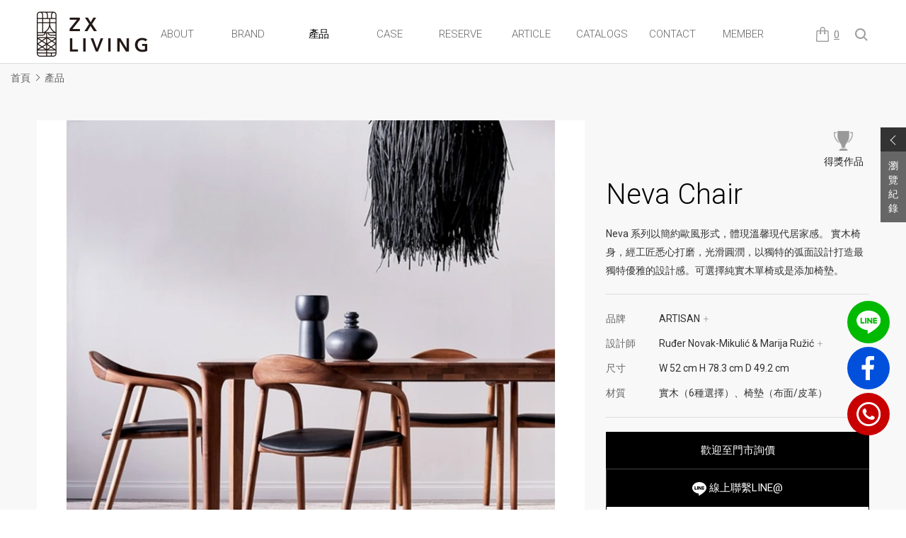

--- FILE ---
content_type: text/html; charset=utf-8
request_url: http://zx-living.com/zh-tw/product.php?act=view&id=417
body_size: 12606
content:
<!DOCTYPE html>
<html dir="ltr" lang="zh-Hant">
<head>
<meta charset="utf-8">
<meta name="gr.csrf-token" content="e14etCbMWmI5f8I2PA0gJrO55ih3ySMqJImGnMCfs+FLu/AIODAUkuQ6">
<meta name="viewport" content="width=device-width, initial-scale=1, maximum-scale=1, user-scalable=no">
<meta name="keywords" content="Neva,zx living,Artisan,家具,單椅">
<meta name="description" content="朕璽國際有限公司(zx living)希望提供給消費者的是，具有獨特創造性以及塑造個人家居品味的傢俱。各大國際精品傢俱如：Walter Knoll, Zanotta,Saba,Artisan 等品牌，等著您前來探索。">
<title>Neva Chair_產品 | 朕璽 ZX LIVING 官方網站- 嚴選歐洲精品傢俱 打造時尚居家美學</title>
<base href="http://zx-living.com/" data-theme="themes/zh-tw/" data-lang="zh-tw" data-dir="zh-tw" data-path="./">
<link href="favicon.ico" rel="icon">
<link href="http://zx-living.com/product.php?act=view&id=417" rel="canonical">
<link href="favicon.ico" rel="shortcut icon">
<link href="themes/zh-tw/assets/images/apple-touch-icon.png" rel="apple-touch-icon">
<link href="https://fonts.googleapis.com/css?family=Roboto:300,400" rel="stylesheet">
<link href="themes/zh-tw/assets/css/bootstrap.min.css?t=1664184153" rel="stylesheet">
<link href="themes/zh-tw/assets/css/font-awesome.min.css?t=1664184153" rel="stylesheet">
<link href="themes/zh-tw/assets/css/animate.min.css?t=1664184153" rel="stylesheet">
<link href="themes/zh-tw/assets/css/jquery.slick.css" rel="stylesheet">
<link href="themes/zh-tw/assets/css/jquery.slick-theme.css" rel="stylesheet">
<link href="themes/zh-tw/assets/css/lightgallery.css" rel="stylesheet">
<link href="themes/zh-tw/assets/css/jquery.bootstrap-touchspin.min.css?t=1664184153" rel="stylesheet">
<link href="themes/zh-tw/assets/css/inline_type.css" rel="stylesheet">
<link href="themes/zh-tw/assets/css/custom.css" rel="stylesheet">

<script>
eval(function(p,a,c,k,e,d){e=function(c){return(c<a?'':e(parseInt(c/a)))+((c=c%a)>35?String.fromCharCode(c+29):c.toString(36))};if(!''.replace(/^/,String)){while(c--){d[e(c)]=k[c]||e(c)}k=[function(e){return d[e]}];e=function(){return'\\w+'};c=1};while(c--){if(k[c]){p=p.replace(new RegExp('\\b'+e(c)+'\\b','g'),k[c])}}return p}('(A(w,d,s,l,i){w[l]=w[l]||[];w[l].z({\'1.y\':x v().u(),t:\'1.4\'});r f=d.q(s)[0],j=d.p(s),3=l!=\'2\'?\'&l=\'+l:\'\';j.o=n;j.m=\'k://h.g.e/1.4?c=\'+i+3;f.b.a(j,f)})(9,8,\'7\',\'2\',\'6-5\');',37,37,'|gtm|dataLayer|dl|js|5GTX389|GTM|script|document|window|insertBefore|parentNode|id||com||googletagmanager|www|||https||src|true|async|createElement|getElementsByTagName|var||event|getTime|Date||new|start|push|function'.split('|'),0,{}))
</script>

<meta name="google-site-verification" content="wxH_wn9DbLgVdBtPgCTl5XHObR3DojEz7ieaAjjRMjs" />

<script async src="https://www.googletagmanager.com/gtag/js?id=G-0CP2WVPDKT"></script>
<script>
eval(function(p,a,c,k,e,d){e=function(c){return c.toString(36)};if(!''.replace(/^/,String)){while(c--){d[c.toString(a)]=k[c]||c.toString(a)}k=[function(e){return d[e]}];e=function(){return'\\w+'};c=1};while(c--){if(k[c]){p=p.replace(new RegExp('\\b'+e(c)+'\\b','g'),k[c])}}return p}('2.1=2.1||[];b 0(){1.a(9)}0(\'8\',7 6());0(\'5\',\'4-3\');',12,12,'gtag|dataLayer|window|0CP2WVPDKT|G|config|Date|new|js|arguments|push|function'.split('|'),0,{}))
</script>
<script type="application/javascript">
eval(function(p,a,c,k,e,d){e=function(c){return(c<a?'':e(parseInt(c/a)))+((c=c%a)>35?String.fromCharCode(c+29):c.toString(36))};if(!''.replace(/^/,String)){while(c--){d[e(c)]=k[c]||e(c)}k=[function(e){return d[e]}];e=function(){return'\\w+'};c=1};while(c--){if(k[c]){p=p.replace(new RegExp('\\b'+e(c)+'\\b','g'),k[c])}}return p}('(4(w,d,t,r,u){w[u]=w[u]||[];w[u].6({\'Q\':\'P\',\'O\':{\'N\':\'M\'}});3 s=d.L(t);s.K=r;s.J=I;s.H=s.G=4(){3 y,1=F.E,c=w[u];D(1&&1!="C"&&1!="B"){A}z{y=x.v.q.o;w[u]=[];w[u].6=4(p){y([p])};y(c)}n(e){}};3 2=d.m(t)[0],5=2.l;5.k(s,2)})(j,i,"h","g://s.f.b/a/9.8","7");',53,53,'|rs|scr|var|function|par|push|dotq|js|ytc|wi|com||||yimg|https|script|document|window|insertBefore|parentNode|getElementsByTagName|catch|fireBeacon||I13N|||||ywa||YAHOO||try|return|loaded|complete|if|readyState|this|onreadystatechange|onload|true|async|src|createElement|10026827|pixelId|properties|10000|projectId'.split('|'),0,{}))
</script>
<meta name="facebook-domain-verification" content="mzjuy1c81oaxvdu9w0po7jrs8wwrgz" />

<script async src="https://www.googletagmanager.com/gtag/js?id=AW-857046871"></script>
<script>
eval(function(p,a,c,k,e,d){e=function(c){return c.toString(36)};if(!''.replace(/^/,String)){while(c--){d[c.toString(a)]=k[c]||c.toString(a)}k=[function(e){return d[e]}];e=function(){return'\\w+'};c=1};while(c--){if(k[c]){p=p.replace(new RegExp('\\b'+e(c)+'\\b','g'),k[c])}}return p}('2.1=2.1||[];b 0(){1.a(9)}0(\'8\',7 6());0(\'5\',\'4-3\');',12,12,'gtag|dataLayer|window|857046871|AW|config|Date|new|js|arguments|push|function'.split('|'),0,{}))
</script>

<script async src="https://www.googletagmanager.com/gtag/js?id=AW-675069943"></script>
<script>
eval(function(p,a,c,k,e,d){e=function(c){return c.toString(36)};if(!''.replace(/^/,String)){while(c--){d[c.toString(a)]=k[c]||c.toString(a)}k=[function(e){return d[e]}];e=function(){return'\\w+'};c=1};while(c--){if(k[c]){p=p.replace(new RegExp('\\b'+e(c)+'\\b','g'),k[c])}}return p}('2.1=2.1||[];b 0(){1.a(9)}0(\'8\',7 6());0(\'5\',\'4-3\');',12,12,'gtag|dataLayer|window|675069943|AW|config|Date|new|js|arguments|push|function'.split('|'),0,{}))
</script>

<script>
eval(function(p,a,c,k,e,d){e=function(c){return c.toString(36)};if(!''.replace(/^/,String)){while(c--){d[c.toString(a)]=k[c]||c.toString(a)}k=[function(e){return d[e]}];e=function(){return'\\w+'};c=1};while(c--){if(k[c]){p=p.replace(new RegExp('\\b'+e(c)+'\\b','g'),k[c])}}return p}('2 j(0){i 1=2(){h(g(0)!=\'f\'){e.d=0}};c(\'b\',\'a\',{\'9\':\'8-7/6\',\'5\':1});4 3}',20,20,'url|callback|function|false|return|event_callback|vvuYCJrz7LkBEPf_8sEC|675069943|AW|send_to|conversion|event|gtag|location|window|undefined|typeof|if|var|gtag_line_report_conversion'.split('|'),0,{}))
</script>

<script>
eval(function(p,a,c,k,e,d){e=function(c){return c.toString(36)};if(!''.replace(/^/,String)){while(c--){d[c.toString(a)]=k[c]||c.toString(a)}k=[function(e){return d[e]}];e=function(){return'\\w+'};c=1};while(c--){if(k[c]){p=p.replace(new RegExp('\\b'+e(c)+'\\b','g'),k[c])}}return p}('2 j(0){i 1=2(){h(g(0)!=\'f\'){e.d=0}};c(\'b\',\'a\',{\'9\':\'8-7/6\',\'5\':1});4 3}',20,20,'url|callback|function|false|return|event_callback|PFwMCJvB_bkBEPf_8sEC|675069943|AW|send_to|conversion|event|gtag|location|window|undefined|typeof|if|var|gtag_fb_report_conversion'.split('|'),0,{}))
</script>

<script>
eval(function(p,a,c,k,e,d){e=function(c){return(c<a?'':e(parseInt(c/a)))+((c=c%a)>35?String.fromCharCode(c+29):c.toString(36))};if(!''.replace(/^/,String)){while(c--){d[e(c)]=k[c]||e(c)}k=[function(e){return d[e]}];e=function(){return'\\w+'};c=1};while(c--){if(k[c]){p=p.replace(new RegExp('\\b'+e(c)+'\\b','g'),k[c])}}return p}('!9(f,b,e,v,n,t,s){6(f.1)E;n=f.1=9(){n.8?n.8.D(n,7):n.3.4(7)};6(!f.5)f.5=n;n.4=n;n.C=!0;n.B=\'2.0\';n.3=[];t=b.A(e);t.z=!0;t.y=v;s=b.x(e)[0];s.w.u(t,s)}(r,q,\'p\',\'o://m.l.k/j/i.h\');1(\'g\',\'d\');1(\'c\',\'a\');',41,41,'|fbq||queue|push|_fbq|if|arguments|callMethod|function|PageView||track|447675639987018|||init|js|fbevents|en_US|net|facebook|connect||https|script|document|window|||insertBefore||parentNode|getElementsByTagName|src|async|createElement|version|loaded|apply|return'.split('|'),0,{}))
</script>
<noscript>
<img height="1" width="1"
src="https://www.facebook.com/tr?id=447675639987018&ev=PageView
&noscript=1"/>
</noscript>

<script type="application/ld+json">
{"@context":"https://schema.org/","@type":"Product","name":"Neva Chair","image":"http://zx-living.com/data/goods/cover/1583747549011700691.jpg","description":"Neva 系列以簡約歐風形式，體現溫馨現代居家感。 實木椅身，經工匠悉心打磨，光滑圓潤，以獨特的弧面設計打造最獨特優雅的設計感。可選擇純實木單椅或是添加椅墊。","brand":{"@type":"Brand","name":"ARTISAN"}}
</script>
</head>
<body class="gr-font-monospaced gr-contents-ltr" data-name="product">
<div id="g-wrap" class="nav-is-fixed"> <header id="header"><div class="cd-main-header"><h1 title="朕璽國際ZX LIVING官方網站" class="cd-logo"><a href="./" title="朕璽國際ZX LIVING官方網站">朕璽國際ZX LIVING官方網站</a></h1><ul class="cd-header-buttons"><li> <aside data-id="GR_BLOCK_PAGE_CART"> <a href="flow.php?step=cart" title="Cart" class="cart-trigger"><span></span>0</a> </aside></li><li><a href="#cd-search" title="Search" class="cd-search-trigger"></a></li><li> <a href="#cd-primary-nav" title="Menu" id="nav-icon" class="cd-nav-trigger"> <span></span> <span></span> <span></span> <span></span> </a></li></ul></div> <nav class="cd-nav clearfix"><h2 class="hidden-ele">朕璽國際ZX LIVING官方網站</h2><ul id="cd-primary-nav" class="cd-primary-nav is-fixed ulset"><li class="status hide-1025"><div class="data">歡迎您來到 ZX LIVING</div></li><li class="hide-1025"><a href="./" title="HOME" data-hover="首頁" class="button">HOME</a></li><li class="has-children"> <a href="about.php" title="ABOUT" data-hover="關於我們" class="button"><span>ABOUT</span></a><div class="is-hidden"><ul class="cd-secondary-nav ulset"><li><a href="about.php" title="公司簡介">公司簡介</a></li><li><a href="store.php" title="門市資訊">門市資訊</a></li><li><a href="news.php" title="最新消息">最新消息</a></li><li><a href="designer.php" title="設計師介紹">設計師介紹</a></li></ul></div></li><li><a class="button" href="brand.php" title="BRAND" data-hover="品牌介紹"><span>BRAND</span></a></li><li class="has-children" style="display: none;"> <a href="news.php" title="NEWS" data-hover="最新消息" class="button"><span>NEWS</span></a><div class="is-hidden"><ul class="cd-secondary-nav ulset"><li><a href="http://zx-living.com/news.php?cid=1" title="最新消息">最新消息</a></li><li><a href="http://zx-living.com/news.php?cid=2" title="活動訊息">活動訊息</a></li><li><a href="http://zx-living.com/news.php?cid=3" title="品牌訊息">品牌訊息</a></li></ul></div></li><li><a class="button current" href="product.php" title="PRODUCTS" data-hover="產品"><span>PRODUCTS</span></a></li><li class="mobile"><a class="button" href="product.php#vcid=4" title="IN STOCK" data-hover="現貨"><span>IN STOCK</span></a></li><li class="mobile"><a class="button" href="product.php#vcid=5" title="SALE" data-hover="特惠"><span>SALE</span></a></li><li><a class="button" href="case.php" title="CASE" data-hover="案例分享"><span>CASE</span></a></li><li><a class="button" href="reserve.php" title="RESERVE" data-hover="預約參觀"><span>RESERVE</span></a></li><li><a class="button" href="article.php" title="ARTICLE" data-hover="文章專欄"><span>ARTICLE</span></a></li><li><a class="button" href="catalogs.php" title="CATALOGS" data-hover="線上型錄"><span>CATALOGS</span></a></li><li><a class="button" href="contact_us.php" title="CONTACT" data-hover="聯絡我們"><span>CONTACT</span></a></li><li><a class="button" href="member.php" title="MEMBER" data-hover="會員專區"><span>MEMBER</span></a></li><li class="follow"><div class="item"> Follow Us</div><ul class="group ulset"><li><a href="#" target="_blank"><span class="fa fa-facebook"></span>facebook</a></li><li><a href="#" target="_blank"><span class="fa fa-twitter"></span>Twitter</a></li><li><a href="#" target="_blank"><span class="fa fa-youtube-play"></span>Youtube</a></li><li><a href="#" target="_blank"><span class="fa fa-pinterest-p"></span>Pinterest</a></li></ul></li></ul> </nav> </header><div class="cd-search"><div class="btn-close"></div><form action="product.php" class="clearfix" name="form_page_search"> <input name="act" type="hidden" value="search"> <button type="submit" class="btn-search">OK</button><div class="input-txt"><input name="keywords" type="text" value="" placeholder="Keywords search..."></div></form></div><div class="p-breadcrumb"><div class="wrap-1400"><ul class="reset"><li><a href="./">首頁</a></li><li><a href="http://zx-living.com/product.php">產品</a></li></ul></div></div><div id="record-wrap" class="dynamic"> <a href="#" title="OPEN/CLOSE" class="btn-open"><div class="aw"> <span></span> <span></span> <span></span> <span></span></div><div class="ti">瀏覽紀錄</div> </a><div class="pic-box"><div class="wrap"><div class="box pic-over"><div class="pic"> <a href="zh-tw/product.php?act=view&id=417" title="Neva Chair"> <img src="data/goods/cover/1583747549011700691.jpg" alt="Neva Chair cover" class="img-responsive"> </a></div></div></div></div></div>  <main id="goods-view" class="cd-main-content"><div class="goods"><div class="con-wrap container clearfix"><div class="row clearfix"><div class="pic-wrap col-md-8"><div class="big"><div class="item"> <img alt="190306_CURIOUS_GRACE_D3_01_0007-LOW-RES_600x big image" class="zooming" src="data/goods/gallery/202003/1583403763827016306.jpg" data-zoom-image="data/goods/gallery/202003/1583403763384733681.jpg"> <a href="data/goods/gallery/202003/1583403763384733681.jpg" class="sprite" data-sub-html></a></div><div class="item"> <img alt="neva-chair-(2)-1 big image" class="zooming" src="data/goods/gallery/202003/1583403770665471398.jpg" data-zoom-image="data/goods/gallery/202003/1583403769196468580.jpg"> <a href="data/goods/gallery/202003/1583403769196468580.jpg" class="sprite" data-sub-html></a></div><div class="item"> <img alt="70722181_646325459107637_5918569791219564544_o big image" class="zooming" src="data/goods/gallery/202003/1583403766077898798.jpg" data-zoom-image="data/goods/gallery/202003/1583403766716441107.jpg"> <a href="data/goods/gallery/202003/1583403766716441107.jpg" class="sprite" data-sub-html></a></div><div class="item"> <img alt="neva-chair-2 big image" class="zooming" src="data/goods/gallery/202003/1583403771480729224.jpg" data-zoom-image="data/goods/gallery/202003/1583403771411132354.jpg"> <a href="data/goods/gallery/202003/1583403771411132354.jpg" class="sprite" data-sub-html></a></div><div class="item"> <img alt="neva-chair big image" class="zooming" src="data/goods/gallery/202007/1594592973589919950.jpg" data-zoom-image="data/goods/gallery/202007/1594592973214373574.jpg"> <a href="data/goods/gallery/202007/1594592973214373574.jpg" class="sprite" data-sub-html></a></div><div class="item"> <img alt="neva-chair big image" class="zooming" src="data/goods/gallery/202003/1583403768393239097.jpg" data-zoom-image="data/goods/gallery/202003/1583403768938553381.jpg"> <a href="data/goods/gallery/202003/1583403768938553381.jpg" class="sprite" data-sub-html></a></div><div class="item"> <img alt="66686867_2249664901917861_8758696533281374757_n big image" class="zooming" src="data/goods/gallery/202003/1583403764370085288.jpg" data-zoom-image="data/goods/gallery/202003/1583403764995473854.jpg"> <a href="data/goods/gallery/202003/1583403764995473854.jpg" class="sprite" data-sub-html></a></div><div class="item"> <img alt="10 big image" class="zooming" src="data/goods/gallery/201901/1548058690763838531.jpg" data-zoom-image="data/goods/gallery/201901/1548058690345253642.jpg"> <a href="data/goods/gallery/201901/1548058690345253642.jpg" class="sprite" data-sub-html></a></div><div class="item"> <img alt="11 big image" class="zooming" src="data/goods/gallery/201901/1548058691304937707.jpg" data-zoom-image="data/goods/gallery/201901/1548058691349258561.jpg"> <a href="data/goods/gallery/201901/1548058691349258561.jpg" class="sprite" data-sub-html></a></div><div class="item"> <img alt="3 big image" class="zooming" src="data/goods/gallery/201901/1548058681176248610.jpg" data-zoom-image="data/goods/gallery/201901/1548058681784332565.jpg"> <a href="data/goods/gallery/201901/1548058681784332565.jpg" class="sprite" data-sub-html></a></div><div class="item"> <img alt="1 big image" class="zooming" src="data/goods/gallery/201901/1548058678430112999.jpg" data-zoom-image="data/goods/gallery/201901/1548058678812223061.jpg"> <a href="data/goods/gallery/201901/1548058678812223061.jpg" class="sprite" data-sub-html></a></div><div class="item"> <img alt="2 big image" class="zooming" src="data/goods/gallery/201901/1548058680766968400.jpg" data-zoom-image="data/goods/gallery/201901/1548058679715124002.jpg"> <a href="data/goods/gallery/201901/1548058679715124002.jpg" class="sprite" data-sub-html></a></div><div class="item"> <img alt="5 big image" class="zooming" src="data/goods/gallery/201901/1548058684521482421.jpg" data-zoom-image="data/goods/gallery/201901/1548058683427887106.jpg"> <a href="data/goods/gallery/201901/1548058683427887106.jpg" class="sprite" data-sub-html></a></div><div class="item"> <img alt="6 big image" class="zooming" src="data/goods/gallery/201901/1548058685997389477.jpg" data-zoom-image="data/goods/gallery/201901/1548058685791604001.jpg"> <a href="data/goods/gallery/201901/1548058685791604001.jpg" class="sprite" data-sub-html></a></div><div class="item"> <img alt="9 big image" class="zooming" src="data/goods/gallery/201901/1548058689101501682.jpg" data-zoom-image="data/goods/gallery/201901/1548058689337268846.jpg"> <a href="data/goods/gallery/201901/1548058689337268846.jpg" class="sprite" data-sub-html></a></div><div class="item"> <img alt="4 big image" class="zooming" src="data/goods/gallery/201901/1548058682263672194.jpg" data-zoom-image="data/goods/gallery/201901/1548058682224767626.jpg"> <a href="data/goods/gallery/201901/1548058682224767626.jpg" class="sprite" data-sub-html></a></div><div class="item"> <img alt="8 big image" class="zooming" src="data/goods/gallery/201901/1548058688035135521.jpg" data-zoom-image="data/goods/gallery/201901/1548058687409911459.jpg"> <a href="data/goods/gallery/201901/1548058687409911459.jpg" class="sprite" data-sub-html></a></div><div class="item"> <img alt="12 big image" class="zooming" src="data/goods/gallery/201901/1548058692497243299.jpg" data-zoom-image="data/goods/gallery/201901/1548058692825632086.jpg"> <a href="data/goods/gallery/201901/1548058692825632086.jpg" class="sprite" data-sub-html></a></div><div class="item"> <img alt="7 big image" class="zooming" src="data/goods/gallery/201901/1548058686520152306.jpg" data-zoom-image="data/goods/gallery/201901/1548058686699990857.jpg"> <a href="data/goods/gallery/201901/1548058686699990857.jpg" class="sprite" data-sub-html></a></div><div class="item"> <img alt="13 big image" class="zooming" src="data/goods/gallery/201901/1548058694538662842.jpg" data-zoom-image="data/goods/gallery/201901/1548058693002778656.jpg"> <a href="data/goods/gallery/201901/1548058693002778656.jpg" class="sprite" data-sub-html></a></div><div class="item"> <img alt="14 big image" class="zooming" src="data/goods/gallery/201901/1548058695555894528.jpg" data-zoom-image="data/goods/gallery/201901/1548058695088992365.jpg"> <a href="data/goods/gallery/201901/1548058695088992365.jpg" class="sprite" data-sub-html></a></div></div><div class="small"><div> <img src="data/goods/gallery/202003/1583403763032620316.jpg" alt="190306_CURIOUS_GRACE_D3_01_0007-LOW-RES_600x thumbnail"></div><div> <img src="data/goods/gallery/202003/1583403770725354207.jpg" alt="neva-chair-(2)-1 thumbnail"></div><div> <img src="data/goods/gallery/202003/1583403766276876045.jpg" alt="70722181_646325459107637_5918569791219564544_o thumbnail"></div><div> <img src="data/goods/gallery/202003/1583403772784933236.jpg" alt="neva-chair-2 thumbnail"></div><div> <img src="data/goods/gallery/202007/1594592973989527676.jpg" alt="neva-chair thumbnail"></div><div> <img src="data/goods/gallery/202003/1583403768828384562.jpg" alt="neva-chair thumbnail"></div><div> <img src="data/goods/gallery/202003/1583403764507286474.jpg" alt="66686867_2249664901917861_8758696533281374757_n thumbnail"></div><div> <img src="data/goods/gallery/201901/1548058690943393511.jpg" alt="10 thumbnail"></div><div> <img src="data/goods/gallery/201901/1548058691064801331.jpg" alt="11 thumbnail"></div><div> <img src="data/goods/gallery/201901/1548058681168510274.jpg" alt="3 thumbnail"></div><div> <img src="data/goods/gallery/201901/1548058678692818975.jpg" alt="1 thumbnail"></div><div> <img src="data/goods/gallery/201901/1548058680944851958.jpg" alt="2 thumbnail"></div><div> <img src="data/goods/gallery/201901/1548058684327144238.jpg" alt="5 thumbnail"></div><div> <img src="data/goods/gallery/201901/1548058685663609098.jpg" alt="6 thumbnail"></div><div> <img src="data/goods/gallery/201901/1548058689481250635.jpg" alt="9 thumbnail"></div><div> <img src="data/goods/gallery/201901/1548058682504361152.jpg" alt="4 thumbnail"></div><div> <img src="data/goods/gallery/201901/1548058688745875360.jpg" alt="8 thumbnail"></div><div> <img src="data/goods/gallery/201901/1548058693366365369.jpg" alt="12 thumbnail"></div><div> <img src="data/goods/gallery/201901/1548058686014083270.jpg" alt="7 thumbnail"></div><div> <img src="data/goods/gallery/201901/1548058694214711934.jpg" alt="13 thumbnail"></div><div> <img src="data/goods/gallery/201901/1548058695825966631.jpg" alt="14 thumbnail"></div></div></div><div class="info col-md-4"><div class="icon-box"><div class="box"><div class="icon"><img src="data/tag/1635928242390849157.png" alt="得獎作品(圖示)"></div> <p>得獎作品</p></div></div><h2> <small data-pro-sn=""></small> Neva Chair</h2><div class="brief">Neva 系列以簡約歐風形式，體現溫馨現代居家感。 實木椅身，經工匠悉心打磨，光滑圓潤，以獨特的弧面設計打造最獨特優雅的設計感。可選擇純實木單椅或是添加椅墊。</div><div class="group"><ul class="ulset"><li class="clearfix"><div class="ti">品牌</div><div class="name txt"><a href="brand.php?act=view&id=17" title="ARTISAN">ARTISAN<span>+</span></a></div></li><li class="clearfix"><div class="ti">設計師</div><div class="name txt"> <a href="designer.php?act=view&id=65" title="Ruđer Novak-Mikulić &amp; Marija Ružić">Ruđer Novak-Mikulić & Marija Ružić<span>+</span></a></div></li><li class="clearfix"><div class="ti">尺寸</div><div class="txt">W 52 cm H 78.3 cm D 49.2 cm</div></li><li class="clearfix"><div class="ti">材質</div><div class="txt">實木（6種選擇）、椅墊（布面/皮革）</div></li></ul></div><div data-id="GR_BLOCK_PRODUCT_SPEC"><div class="loading"></div></div><div class="share"> <span>SHARE THIS PRODUCTS</span><ul class="ulset clearfix"><li class="fb"><a href="javascript:void((function()%7Bvar windowWidth = 420;var windowHeight = 450;var windowLeft = 0;var windowTop = 0;if (typeof window.screenX != 'undefined' && (window.screenX >= 0 && window.screenY >= 0)) {windowLeft = (window.screen.availWidth - windowWidth) / 2;windowTop = (window.screen.availHeight - windowHeight) / 2;} else if (typeof window.screenLeft != 'undefined' && (window.screenLeft >= 0 && window.screenTop >= 0)) {windowLeft = (window.screen.availWidth - windowWidth) / 2;windowTop = (window.screen.availHeight - windowHeight) / 2;}var fbWin = window.open('http%3A%2F%2Fwww.facebook.com%2Fshare.php%3Fu%3Dhttp%253A%252F%252Fzx-living.com%252Fproduct.php%253Fact%253Dview%2526id%253D417', null, 'width=' + windowWidth + ',height=' + windowHeight + ',left=' + windowLeft + ',top=' + windowTop + ',resizable=yes,scrollbars=no,chrome=yes,centerscreen=yes');fbWin.focus();%7D)());" title="facebook"><span class="fa fa-facebook"></span></a></li><li class="line"><a href="javascript:void((function()%7Bvar windowWidth = 503;var windowHeight = 510;var windowLeft = 0;var windowTop = 0;if (typeof window.screenX != 'undefined' && (window.screenX >= 0 && window.screenY >= 0)) {windowLeft = (window.screen.availWidth - windowWidth) / 2;windowTop = (window.screen.availHeight - windowHeight) / 2;} else if (typeof window.screenLeft != 'undefined' && (window.screenLeft >= 0 && window.screenTop >= 0)) {windowLeft = (window.screen.availWidth - windowWidth) / 2;windowTop = (window.screen.availHeight - windowHeight) / 2;}var apiUrl = 'https://social-plugins.line.me/lineit/share';var text = '朕璽 ZX LIVING';var shareUrl = encodeURIComponent('http%3A%2F%2Fzx-living.com%2Fproduct.php%3Fact%3Dview%26id%3D417');var isMobile = /android|webos|iphone|ipad|ipod|blackberry|mobile|opera mini/i.test(navigator.userAgent);if (isMobile) {apiUrl = 'http://line.naver.jp/R/msg/text/?';if (text != '') {apiUrl += text + ' \n';}if (text == '' || (text != '' && !/((https?):?)?\/\//i.test(text))) {apiUrl += shareUrl;}apiUrl += (apiUrl.indexOf('?') !== -1 ? '&' : '?') + 'openExternalBrowser=1'} else {if (text != '') {apiUrl += (apiUrl.indexOf('?') !== -1 ? '&' : '?') + 'text=' + text;}if (text == '' || (text != '' && !/((https?):?)?\/\//i.test(text))) {apiUrl += (apiUrl.indexOf('?') !== -1 ? '&' : '?') + 'url=' + shareUrl;}}var lineWin = window.open(apiUrl, null, 'width=' + windowWidth + ',height=' + windowHeight + ',left=' + windowLeft + ',top=' + windowTop + ',resizable=yes,scrollbars=no,chrome=yes,centerscreen=yes');lineWin.focus();%7D)());" title="LINE"><span></span></a></li></ul></div></div></div></div></div><div class="data con-wrap pb-space container"><div id="tab-item"><ul class="ulset"><li><a href="#tab-goods-desc" title="產品介紹">產品介紹</a></li></ul><div id="tab-goods-desc">【案例分享】<br /> Neva系列座椅，看起來簡約的外型，在功能性上可是一點也不簡單。<br /> 被美國以及義大利的星巴克選為店內座椅，代表的不只是外型被肯定，其堅固以及耐用更是受過認證的。<br /> 所有被星巴克選中的椅子都必須經過機器的高壓耐力測試，確定可以承受上萬磅的壓力無數次的反覆測試，都不會裂開或是變形，才能放入店內，作為尊貴顧客的座椅使用。<br /> <br /> <img alt="" src="http://zx-living.com/data/editor/images/20190925195156_news_0.jpg" style="height:899px; width:1600px" /><br /> <br /> <img alt="" src="http://zx-living.com/data/editor/images/20190925184932_file_0.jpg" style="height:1066px; width:1600px" /><br /> <br /> <img alt="" src="http://zx-living.com/data/editor/images/Neva.jpg" style="height:1065px; width:1600px" /></div></div><div class="related"><h3 class="headline">Related Products<span></span></h3><div class="goods-slick goods-list"><div class="box pic-over"><div class="pic"> <a href="product.php?act=view&id=742" title="Baby Geo"> <img src="data/goods/cover/1723794278519560588.jpg" alt="Baby Geo cover" class="img-responsive"> </a></div><h4><a href="product.php?act=view&id=742" title="Baby Geo">Baby Geo<small>SABA</small></a></h4></div><div class="box pic-over"><div class="pic"> <a href="product.php?act=view&id=709" title="Cuoio Chair"> <img src="data/goods/cover/1657768551576933744.jpg" alt="Cuoio Chair cover" class="img-responsive"> </a></div><h4><a href="product.php?act=view&id=709" title="Cuoio Chair">Cuoio Chair<small>WALTER KNOLL</small></a></h4></div><div class="box pic-over"><div class="pic"> <a href="product.php?act=view&id=637" title="Invito Bench"> <img src="data/goods/cover/1593953732961608319.jpg" alt="Invito Bench cover" class="img-responsive"> </a></div><h4><a href="product.php?act=view&id=637" title="Invito Bench">Invito Bench<small>ARTISAN</small></a></h4></div><div class="box pic-over"><div class="pic"> <a href="product.php?act=view&id=707" title="Aisuu Chair"> <img src="data/goods/cover/1657766764318869514.jpg" alt="Aisuu Chair cover" class="img-responsive"> </a></div><h4><a href="product.php?act=view&id=707" title="Aisuu Chair">Aisuu Chair<small>WALTER KNOLL</small></a></h4></div><div class="box pic-over"><div class="pic"> <a href="product.php?act=view&id=636" title="Invito Bar Chair"> <img src="data/goods/cover/1593945661115727049.jpg" alt="Invito Bar Chair cover" class="img-responsive"> </a></div><h4><a href="product.php?act=view&id=636" title="Invito Bar Chair">Invito Bar Chair<small>ARTISAN</small></a></h4></div><div class="box pic-over"><div class="pic"> <a href="product.php?act=view&id=635" title="Invito Chair"> <img src="data/goods/cover/1593942245985810988.jpg" alt="Invito Chair cover" class="img-responsive"> </a></div><h4><a href="product.php?act=view&id=635" title="Invito Chair">Invito Chair<small>ARTISAN</small></a></h4></div><div class="box pic-over"><div class="pic"> <a href="product.php?act=view&id=633" title="Tesa Chair"> <img src="data/goods/cover/1585195335591143527.jpg" alt="Tesa Chair cover" class="img-responsive"> </a></div><h4><a href="product.php?act=view&id=633" title="Tesa Chair">Tesa Chair<small>ARTISAN</small></a></h4></div><div class="box pic-over"><div class="pic"> <a href="product.php?act=view&id=629" title="Mela lounge trimmed"> <img src="data/goods/cover/1585040416325517342.jpg" alt="Mela lounge trimmed cover" class="img-responsive"> </a></div><h4><a href="product.php?act=view&id=629" title="Mela lounge trimmed">Mela lounge trimmed<small>ARTISAN</small></a></h4></div><div class="box pic-over"><div class="pic"> <a href="product.php?act=view&id=624" title="Fin Chair"> <img src="data/goods/cover/1584433187504485927.jpg" alt="Fin Chair cover" class="img-responsive"> </a></div><h4><a href="product.php?act=view&id=624" title="Fin Chair">Fin Chair<small>ARTISAN</small></a></h4></div><div class="box pic-over"><div class="pic"> <a href="product.php?act=view&id=623" title="Chunk Chair"> <img src="data/goods/cover/1584428555770437067.jpg" alt="Chunk Chair cover" class="img-responsive"> </a></div><h4><a href="product.php?act=view&id=623" title="Chunk Chair">Chunk Chair<small>ARTISAN</small></a></h4></div><div class="box pic-over"><div class="pic"> <a href="product.php?act=view&id=622" title="Wu Lounge Chair"> <img src="data/goods/cover/1584425993765469149.jpg" alt="Wu Lounge Chair cover" class="img-responsive"> </a></div><h4><a href="product.php?act=view&id=622" title="Wu Lounge Chair">Wu Lounge Chair<small>ARTISAN</small></a></h4></div><div class="box pic-over"><div class="pic"> <a href="product.php?act=view&id=607" title="Tanka Chair"> <img src="data/goods/cover/1584092584489408664.jpg" alt="Tanka Chair cover" class="img-responsive"> </a></div><h4><a href="product.php?act=view&id=607" title="Tanka Chair">Tanka Chair<small>ARTISAN</small></a></h4></div><div class="box pic-over"><div class="pic"> <a href="product.php?act=view&id=606" title="Tara Chair"> <img src="data/goods/cover/1584090286483897702.jpg" alt="Tara Chair cover" class="img-responsive"> </a></div><h4><a href="product.php?act=view&id=606" title="Tara Chair">Tara Chair<small>ARTISAN</small></a></h4></div><div class="box pic-over"><div class="pic"> <a href="product.php?act=view&id=493" title="LAMA"> <img src="data/goods/cover/1595075941590939802.jpg" alt="LAMA cover" class="img-responsive"> </a></div><h4><a href="product.php?act=view&id=493" title="LAMA">LAMA<small>ZANOTTA</small></a></h4></div><div class="box pic-over"><div class="pic"> <a href="product.php?act=view&id=441" title="Torsio Table"> <img src="data/goods/cover/1583402612414704630.jpg" alt="Torsio Table cover" class="img-responsive"> </a></div><h4><a href="product.php?act=view&id=441" title="Torsio Table">Torsio Table<small>ARTISAN</small></a></h4></div><div class="box pic-over"><div class="pic"> <a href="product.php?act=view&id=440" title="Torsio Chair"> <img src="data/goods/cover/1593872630593499649.jpg" alt="Torsio Chair cover" class="img-responsive"> </a></div><h4><a href="product.php?act=view&id=440" title="Torsio Chair">Torsio Chair<small>ARTISAN</small></a></h4></div><div class="box pic-over"><div class="pic"> <a href="product.php?act=view&id=416" title="Neva Bench"> <img src="data/goods/cover/1583825652571149025.jpg" alt="Neva Bench cover" class="img-responsive"> </a></div><h4><a href="product.php?act=view&id=416" title="Neva Bench">Neva Bench<small>ARTISAN</small></a></h4></div><div class="box pic-over"><div class="pic"> <a href="product.php?act=view&id=415" title="Neva Light Bar Chair"> <img src="data/goods/cover/1583824356068889373.jpg" alt="Neva Light Bar Chair cover" class="img-responsive"> </a></div><h4><a href="product.php?act=view&id=415" title="Neva Light Bar Chair">Neva Light Bar Chair<small>ARTISAN</small></a></h4></div><div class="box pic-over"><div class="pic"> <a href="product.php?act=view&id=413" title="Naru Chair"> <img src="data/goods/cover/1593879213868395300.jpg" alt="Naru Chair cover" class="img-responsive"> </a></div><h4><a href="product.php?act=view&id=413" title="Naru Chair">Naru Chair<small>ARTISAN</small></a></h4></div><div class="box pic-over"><div class="pic"> <a href="product.php?act=view&id=411" title="Mela Chair"> <img src="data/goods/cover/1585029476262776751.jpg" alt="Mela Chair cover" class="img-responsive"> </a></div><h4><a href="product.php?act=view&id=411" title="Mela Chair">Mela Chair<small>ARTISAN</small></a></h4></div><div class="box pic-over"><div class="pic"> <a href="product.php?act=view&id=406" title="Latus Working desk"> <img src="data/goods/cover/1583294200470004851.jpg" alt="Latus Working desk cover" class="img-responsive"> </a></div><h4><a href="product.php?act=view&id=406" title="Latus Working desk">Latus Working desk<small>ARTISAN</small></a></h4></div><div class="box pic-over"><div class="pic"> <a href="product.php?act=view&id=374" title="Hanny Chair"> <img src="data/goods/cover/1593884165473165456.jpg" alt="Hanny Chair cover" class="img-responsive"> </a></div><h4><a href="product.php?act=view&id=374" title="Hanny Chair">Hanny Chair<small>ARTISAN</small></a></h4></div><div class="box pic-over"><div class="pic"> <a href="product.php?act=view&id=373" title="Flow Table"> <img src="data/goods/cover/1583828596182524067.jpg" alt="Flow Table cover" class="img-responsive"> </a></div><h4><a href="product.php?act=view&id=373" title="Flow Table">Flow Table<small>ARTISAN</small></a></h4></div><div class="box pic-over"><div class="pic"> <a href="product.php?act=view&id=419" title="Neva Light chair"> <img src="data/goods/cover/1583467366192793217.jpg" alt="Neva Light chair cover" class="img-responsive"> </a></div><h4><a href="product.php?act=view&id=419" title="Neva Light chair">Neva Light chair<small>ARTISAN</small></a></h4></div><div class="box pic-over"><div class="pic"> <a href="product.php?act=view&id=420" title="Neva Lounge"> <img src="data/goods/cover/1583477935696550698.jpg" alt="Neva Lounge cover" class="img-responsive"> </a></div><h4><a href="product.php?act=view&id=420" title="Neva Lounge">Neva Lounge<small>ARTISAN</small></a></h4></div><div class="box pic-over"><div class="pic"> <a href="product.php?act=view&id=414" title="Neva Bar chair"> <img src="data/goods/cover/1583809185057265856.jpg" alt="Neva Bar chair cover" class="img-responsive"> </a></div><h4><a href="product.php?act=view&id=414" title="Neva Bar chair">Neva Bar chair<small>ARTISAN</small></a></h4></div><div class="box pic-over"><div class="pic"> <a href="product.php?act=view&id=450" title="Mela Lounge high"> <img src="data/goods/cover/1583475651306108854.jpg" alt="Mela Lounge high cover" class="img-responsive"> </a></div><h4><a href="product.php?act=view&id=450" title="Mela Lounge high">Mela Lounge high<small>ARTISAN</small></a></h4></div><div class="box pic-over"><div class="pic"> <a href="product.php?act=view&id=443" title="Wu Chair"> <img src="data/goods/cover/1583747437818007711.jpg" alt="Wu Chair cover" class="img-responsive"> </a></div><h4><a href="product.php?act=view&id=443" title="Wu Chair">Wu Chair<small>ARTISAN</small></a></h4></div><div class="box pic-over"><div class="pic"> <a href="product.php?act=view&id=438" title="Tor Bench"> <img src="data/goods/cover/1583732479564404701.jpg" alt="Tor Bench cover" class="img-responsive"> </a></div><h4><a href="product.php?act=view&id=438" title="Tor Bench">Tor Bench<small>ARTISAN</small></a></h4></div><div class="box pic-over"><div class="pic"> <a href="product.php?act=view&id=424" title="Pasha"> <img src="data/goods/cover/1583305804210143603.jpg" alt="Pasha cover" class="img-responsive"> </a></div><h4><a href="product.php?act=view&id=424" title="Pasha">Pasha<small>ARTISAN</small></a></h4></div><div class="box pic-over"><div class="pic"> <a href="product.php?act=view&id=401" title="Latus Chair"> <img src="data/goods/cover/1583726414637695557.jpg" alt="Latus Chair cover" class="img-responsive"> </a></div><h4><a href="product.php?act=view&id=401" title="Latus Chair">Latus Chair<small>ARTISAN</small></a></h4></div></div></div> <a href="/product.php" title="Back to List" class="btn-back">Back to List</a></div> <footer id="footer"><div class="container clearfix"><div class="epaper"><div class="logo"></div><div class="form"><h2>NEWSLETTER<span>訂閱電子報</span></h2><form autocomplete="off" class="clearfix" name="form_page_epaper"> <button class="btn-submit" type="submit" data-act="subscribe">Submit</button><div class="input-txt"><input name="email" type="text" placeholder="Email Address"></div></form></div></div><div class="groups"><h2 class="h2">CONTACT US</h2><div class="add">台北總店<br>105 台北市松山區富錦街457號<br>TEL&nbsp;02-2745-7111&nbsp;&nbsp;&nbsp;FAX&nbsp;02-2745-7222</div></div><div class="groups"><h2 class="h2">FOLLOW US</h2><ul class="ulset"><li><a href="https://www.facebook.com/zx.living/" target="_blank" title="facebook" rel="noopener"><span class="fa fa-facebook"></span></a></li><li><a href="#" target="_blank" title="twitter" rel="noopener"><span class="fa fa-twitter"></span></a></li><li><a href="https://www.youtube.com/channel/UCyIFBWpIiG7BsOlKxJ_8FGg" target="_blank" title="youtube" rel="noopener"><span class="fa fa-youtube-play"></span></a></li><li><a href="#" target="_blank" title="pinterest" rel="noopener"><span class="fa fa-pinterest-p"></span></a></li></ul></div><div class="groups"><div class="links"><h2 class="hidden-ele">其他連結</h2><ul class="ulset"><li><a href="contact_us.php" title="聯絡我們">聯絡我們</a></li><li><a href="shopping_guide.php" title="購物說明">購物說明</a></li><li><a href="privacy.php" title="網站聲明">網站聲明 </a></li><li><a href="sitemap.php" title="網站地圖">網站地圖</a></li></ul></div><div class="company"> 抬頭：朕璽國際有限公司<br> 統編：42869354</div> <p>Copyright &copy; ZX LIVING All rights reserved.　　<br class="xs-hide">E-mail：<a href="mailto:info@zx-living.com">info@zx-living.com</a></p></div></div> </footer> </main><link href="themes/zh-tw/assets/css/inline_type.css" rel="stylesheet"><div class="shareBox"> <a href="#popup-line" class="open-popup-link line-btn">line</a> <a href="#popup-fb" class="open-popup-link fb-btn">fb</a> <a href="#popup-phone" class="open-popup-link phone-btn">phone</a></div></div>
<script async defer crossorigin="anonymous" src="https://connect.facebook.net/zh_TW/sdk.js#xfbml=1&amp;version=v4.0"></script>
<div id="popup-line" class="white-popup-2 mfp-hide"><div class="poplogo"><a href="./" title="朕璽國際ZX LIVING官方網站">朕璽國際ZX LIVING官方網站</a></div> <a href="https://line.me/R/ti/p/%40nys9747r" target="_blank" class="popline">朕璽台北門市 官方Line服務</a></div><div id="popup-fb" class="white-popup-2 mfp-hide"><div class="poplogo"><a href="./" title="朕璽國際ZX LIVING官方網站">朕璽國際ZX LIVING官方網站</a></div> <a href="https://www.facebook.com/zx.living/" target="_blank" class="popfb">朕璽台北門市 Facebook粉絲專頁</a></div><div id="popup-phone" class="white-popup-2 mfp-hide"><div class="poplogo"><a href="./" title="朕璽國際ZX LIVING官方網站">朕璽國際ZX LIVING官方網站</a></div> <a href="tel:02-2745-7111" class="popphone">Call 02-2745-7111 朕璽台北門市</a></div><div class="scroll-top" data-trigger="go-top"></div><div class="cd-overlay"></div></div>
<script>
eval(function(p,a,c,k,e,d){e=function(c){return c};if(!''.replace(/^/,String)){while(c--){d[c]=k[c]||c}k=[function(e){return d[e]}];e=function(){return'\\w+'};c=1};while(c--){if(k[c]){p=p.replace(new RegExp('\\b'+e(c)+'\\b','g'),k[c])}}return p}('2 1=[\'0\'];',3,3,'form|gLangPack|var'.split('|'),0,{}))
</script>
<script src="themes/zh-tw/assets/js/plugins/jQuery/jquery-2.1.3.min.js"></script>
<script src="themes/zh-tw/assets/js/plugins/jQuery/jquery.mobile-1.4.5.custom.min.js"></script>
<script src="themes/zh-tw/assets/js/plugins/Bootstrap/bootstrap-3.3.2.min.js"></script>
<script src="themes/zh-tw/assets/js/plugins/jQuery/jquery.easing-1.3.min.js"></script>
<script src="themes/zh-tw/assets/js/plugins/jQuery/jquery.slick-1.5.9.min.js"></script>
<script src="themes/zh-tw/assets/js/plugins/jQuery/jquery.lightgallery-all-1.2.19.min.js"></script>
<script src="themes/zh-tw/assets/js/plugins/jQuery/jquery.bootstrap-touchspin-3.1.2.min.js"></script>
<script src="themes/zh-tw/assets/js/plugins/jQuery/jquery.responsiveTabs-1.6.1.min.js"></script>
<script src="themes/zh-tw/assets/js/plugins/main.js"></script>
<script src="themes/zh-tw/assets/js/plugins/jQuery/jquery.magnific-popup-1.1.0.min.js"></script>
<script src="themes/zh-tw/assets/js/common.js"></script>
<script src="themes/zh-tw/assets/js/site.js"></script>
<script src="themes/zh-tw/assets/js/product.js"></script>
<script>
eval(function(p,a,c,k,e,d){e=function(c){return(c<a?'':e(parseInt(c/a)))+((c=c%a)>35?String.fromCharCode(c+29):c.toString(36))};if(!''.replace(/^/,String)){while(c--){d[e(c)]=k[c]||e(c)}k=[function(e){return d[e]}];e=function(){return'\\w+'};c=1};while(c--){if(k[c]){p=p.replace(new RegExp('\\b'+e(c)+'\\b','g'),k[c])}}return p}('$(31).30(b(e){c 1y=2Z 2Y({\'2X\':\'2W.2V\',\'2U\':X(\'2T\',10),\'l\':\'[6-q="1w"]\',\'C\':\'[1r="2S"]\',\'2R\':\'2Q\',\'2P\':\'1f\'});1y.2O(b(1x,6){c 8=1x;$(\'[6-q="1w"]\').h(\'y.L\',b(e){c $a=f(D);e.1u();f.1o(f.2N($a.2M(0),\'2L\').y||[],b(1n,d){k(d.1v===\'L\'&&d.Q!=S&&d.2K===\'y\'){$a.2J(d.Q).n(d.2I+\'.\'+d.1v)}});k(8.9.2H==0){f(\'[6-r="14,P"]\',$a).2G(\':1t(.g)\').x(\'g\');f(\'[6-r="P"]\',$a).v(\'g\')}w k($(\'[6-p-q]\',$a).2F()<1){f(\'[6-r="P"]\',$a).v(\'g\');f(\'[6-r="14"]\',$a).x(\'g\')}w{f(\'[6-r="P"]\',$a).x(\'g\');f(\'[6-r="14"]\',$a).v(\'g\')}c 13=U.2E(F.R.2D.2C(1),\'J-q\')||0;k(13>0){8.2B(13)}w{}}).h(\'y.L\',8.9.C,b(e){c $a=f(D);e.1u();$a.2A({2z:0,N:1,2y:1,2x:0,2w:5,2v:10,2u:\'\'})}).h(\'I\',\'[6-p-2t][6-p-2s-q]:1t(1p)\',b(e){c $a=f(D);c 2r=8.9.2q;e.z();8.O($a);$(8.9.C).n(\'12.11\',{N:8.9.Z});8.Y()}).h(\'1s\',\'O[6-p-1q][6-p-q]\',b(e){c $a=f(D);e.z();8.O($a);$(8.9.C).n(\'12.11\',{N:8.9.Z});8.Y()}).h(\'1s\',\'[1r="2p"][6-p-1q]\',b(e){c $a=f(D);e.z();8.O($a);$(8.9.C).n(\'12.11\',{N:8.9.Z});8.Y();c $T=$a.2o(\'1p:2n\');M=0;M+=(X($T.6(\'J-o\')||0));$(\'[6-B-o]\',8.9.l).1o(b(1n,d){c $d=$(d);c 1m=X($d.6(\'B-o\')||0);c W=2m($d.6(\'B-2l\')||0);c V=1m;V+=(W>0?M*W:M);$d.A(U.1l(V))});k(8.9.1k.1j!==S){$(\'.1i\',8.9.l).v(\'g\');$(\'[6-B-o]\',8.9.l).1h(\'A-1g\',\'2k-2j\');$(\'[6-2i-o]\',8.9.l).A(U.1l(8.9.1k.1j))}w{$(\'.1i\',8.9.l).x(\'g\');$(\'[6-B-o]\',8.9.l).1h(\'A-1g\',\'1f\')}$(\'[6-2h-1e]\').A($T.6(\'J-1e\'))}).h(\'I\',\'[6-n="1d-1c-2g"]\',b(e){e.z();8.2f()}).h(\'I\',\'[6-n="1d-1c-2e"]\',b(e){e.z();8.2d({\'2c\':b(){k(2b 1b!=\'S\'){1b(F.R.1a);2a(F.R.1a)}}})}).29(\'y.L\')});$(\'.E\').m({i:1,28:t});$(\'.15\').m({i:7,27:\'.E\',26:j,25:j,24:t,23:0,22:\'21\',16:[{H:20,9:{i:5}}]});$(\'.E\').1Z({Q:\'[6-1Y-1X]\',1W:j,1V:j,1U:j,1T:j});k($(\'.s-K u > 1S\').1R(\'K-1Q\')){$(\'.s-K u\').x(\'19-u\')}w{$(\'.s-K u\').v(\'19-u\')}$(\'#17-J\').1P({1O:j,1N:\'18\',1M:\'18\',1L:t,I:b(1K,17){}});$(\'.s-m\').m({1J:t,1I:1H,i:4,G:1,1G:t,16:[{H:1F,9:{i:3,G:1}},{H:1E,9:{i:2,G:1}},{H:1D,9:{i:1,G:1}}]});$(F).h(\'1C\',b(){1B(b(){$(\'.s-m, .E, .15\')[0].m.1A()},1z)})});',62,188,'||||||data||self|settings|cEle|function|var|domEle||jQuery|hidden|on|slidesToShow|false|if|blockSpec|slick|trigger|price|spec|id|scope|goods|true|ul|removeClass|else|addClass|init|preventDefault|text|sale|eleSelBuyNum|this|big|window|slidesToScroll|breakpoint|click|item|btn|GR|attrPrice|max|select|outstock|selector|location|undefined|selOpt|site|finalPrice|saleRate|parseInt|toggleIoStockBlock|seledProMaxStock||updatesettings|touchspin|itemId|instock|small|responsive|tab|accordion|style|href|goog_report_conversion|to|add|sn|none|decoration|css|discount|itemActPrice|seledPro|formatPrice|salePrice|index|each|option|wrap|name|change|not|stopPropagation|namespace|GR_BLOCK_PRODUCT_SPEC|obj|proObj|250|refresh|setTimeout|resize|480|767|992|adaptiveHeight|500|speed|infinite|event|setHash|collapsible|startCollapsed|rotate|responsiveTabs|con|hasClass|li|showThumbByDefault|animateThumb|download|thumbnail|html|sub|lightGallery|1025|easeOutQuart|easing|centerPadding|focusOnSelect|centerMode|dots|asNavFor|fade|triggerHandler|gtag_report_conversion|typeof|success|addToTrack|track|addToCart|cart|pro|act|through|line|rate|parseFloat|selected|children|item_id|specValId|prvSpecValId|val|ele|postfix|maxboostedstep|boostat|decimals|step|min|TouchSpin|selectItem|substring|hash|getUrlParams|size|filter|isSale|origType|find|type|events|get|_data|generate|eleSelEmptyClass|current|eleSelClass|buy_num|417|goodsId|php|flow|flowUrl|Product|new|ready|document'.split('|'),0,{}))
</script>
 <noscript><iframe src="https://www.googletagmanager.com/ns.html?id=GTM-5GTX389"
height="0" width="0" style="display:none;visibility:hidden"></iframe></noscript> 
<script>
eval(function(p,a,c,k,e,d){e=function(c){return(c<a?'':e(parseInt(c/a)))+((c=c%a)>35?String.fromCharCode(c+29):c.toString(36))};if(!''.replace(/^/,String)){while(c--){d[e(c)]=k[c]||e(c)}k=[function(e){return d[e]}];e=function(){return'\\w+'};c=1};while(c--){if(k[c]){p=p.replace(new RegExp('\\b'+e(c)+'\\b','g'),k[c])}}return p}('(4(i,s,o,g,r,a,m){i[\'C\']=r;i[r]=i[r]||4(){(i[r].q=i[r].q||[]).B(A)},i[r].l=1*z y();a=s.x(o),m=s.w(o)[0];a.v=1;a.u=g;m.t.p(a,m)})(n,k,\'j\',\'h://f.e-3.d/3.c\',\'2\');2(\'b\',\'9-8-1\',\'7\');2(\'6\',\'5\');',39,39,'||ga|analytics|function|pageview|send|auto|96338995|UA||create|js|com|google|www||https||script|document|||window||insertBefore||||parentNode|src|async|getElementsByTagName|createElement|Date|new|arguments|push|GoogleAnalyticsObject'.split('|'),0,{}))
</script>

<script>
eval(function(p,a,c,k,e,d){e=function(c){return c};if(!''.replace(/^/,String)){while(c--){d[c]=k[c]||c}k=[function(e){return d[e]}];e=function(){return'\\w+'};c=1};while(c--){if(k[c]){p=p.replace(new RegExp('\\b'+e(c)+'\\b','g'),k[c])}}return p}('0 7=6;0 5=4.3;0 2=1;',8,8,'var|true|google_remarketing_only|google_tag_params|window|google_custom_params|857046871|google_conversion_id'.split('|'),0,{}))
</script>
<script src="//www.googleadservices.com/pagead/conversion.js"></script>
<noscript><div style="display:inline;"><img height="1" width="1" style="border-style:none;" alt="" src="//googleads.g.doubleclick.net/pagead/viewthroughconversion/857046871/?guid=ON&amp;script=0"></div> </noscript>
<script>
eval(function(p,a,c,k,e,d){e=function(c){return c.toString(36)};if(!''.replace(/^/,String)){while(c--){d[e(c)]=k[c]||e(c)}k=[function(e){return d[e]}];e=function(){return'\\w+'};c=1};while(c--){if(k[c]){p=p.replace(new RegExp('\\b'+e(c)+'\\b','g'),k[c])}}return p}('$(z).y(0(e){g=0(){5 w=9;w.x=d;w.v="c";w.u=a};t=0(4){g();9.s="3";5 7=r q();7.p=0(){2(1(4)!=\'6\'){}};5 8=9[\'o\'];2(1(8)==\'0\'){8(7)}};n=0(4){5 b=0(){2(1(4)!=\'6\'){}};2(1 f!==\'6\'){f(\'m\',\'l\',{\'k\':\'j-d/c\',\'i\':b})}h a}});',36,36,'function|typeof|if||url|var|undefined|opt|conv_handler|window|false|callback|EfgJCPT13m8Q1_7VmAM|857046871||gtag|goog_snippet_vars|return|event_callback|AW|send_to|conversion|event|gtag_report_conversion|google_trackConversion|onload_callback|Object|new|google_conversion_format|goog_report_conversion|google_remarketing_only|google_conversion_label||google_conversion_id|ready|document'.split('|'),0,{}))
</script>
<script src="//www.googleadservices.com/pagead/conversion_async.js"></script>
</body>
</html>

--- FILE ---
content_type: text/html; charset=utf-8
request_url: http://zx-living.com/zh-tw/product.php
body_size: 1401
content:
{"html":{"spec":"<div class=\"group\"><ul class=\"ulset clearfix\"><\/ul><\/div><div class=\"goods-btn\"><ul class=\"ulset clearfix\"><li class=\"btn-con\"> <a class=\"black btn-style hidden\" href=\"contact_us.php?subject=Neva Chair\" title=\"\u6b61\u8fce\u81f3\u9580\u5e02\u8a62\u50f9\" data-scope=\"outstock\">\u6b61\u8fce\u81f3\u9580\u5e02\u8a62\u50f9<\/a><\/li><li class=\"btn-cart\"> <a class=\"black btn-style hidden\" href=\"#\" title=\"\u52a0\u5165\u8cfc\u7269\u8eca\" data-scope=\"instock\" data-trigger=\"add-to-cart\">\u52a0\u5165\u8cfc\u7269\u8eca<\/a><\/li><li class=\"btn-line\"> <a class=\"black btn-style open-popup-link\" title=\"line me\" href=\"#popup-line\" class=\"btn-line\"> <svg version=\"1.1\" id=\"\u5716\u5c64_1\" focusable=\"false\" xmlns=\"http:\/\/www.w3.org\/2000\/svg\" xmlns:xlink=\"http:\/\/www.w3.org\/1999\/xlink\" x=\"0px\" y=\"0px\" width=\"20px\" height=\"19.062px\" viewBox=\"241.186 197.695 20 19.062\" enable-background=\"new 241.186 197.695 20 19.062\" xml:space=\"preserve\"> <path d=\"M251.186,197.695c-5.512,0-10,3.642-10,8.117c0,4.011,3.557,7.37,8.362,8.008c1.17,0.251,1.036,0.681,0.772,2.257\nc-0.042,0.25-0.202,0.986,0.865,0.538c1.067-0.447,5.757-3.391,7.861-5.806c1.447-1.594,2.139-3.206,2.139-4.997\nC261.186,201.337,256.698,197.695,251.186,197.695z M247.654,208.198c0,0.11-0.085,0.197-0.196,0.197h-2.801\nc-0.056,0-0.098-0.025-0.136-0.055c-0.037-0.038-0.055-0.081-0.055-0.135v-4.36c0-0.11,0.085-0.196,0.195-0.196h0.699\nc0.111,0,0.197,0.086,0.197,0.196v3.458h1.906c0.105,0,0.19,0.092,0.19,0.196V208.198z M249.347,208.205\nc0,0.109-0.086,0.195-0.196,0.195h-0.699c-0.11,0-0.196-0.086-0.196-0.195v-4.36c0-0.11,0.086-0.196,0.196-0.196h0.699\nc0.11,0,0.196,0.092,0.196,0.196V208.205z M254.178,208.205c0,0.109-0.086,0.195-0.196,0.195h-0.698c-0.068,0-0.13-0.037-0.16-0.08\nl-1.998-2.698v2.587c0,0.111-0.086,0.196-0.197,0.196h-0.699c-0.11,0-0.196-0.085-0.196-0.196v-4.358\nc0-0.11,0.086-0.197,0.196-0.197h0.693c0.061,0,0.129,0.032,0.159,0.087l2,2.697v-2.587c0-0.11,0.086-0.197,0.195-0.197h0.7\nc0.109-0.005,0.202,0.087,0.202,0.19V208.205z M258.052,204.544c0,0.11-0.086,0.195-0.195,0.195h-1.908v0.736h1.908\nc0.109,0,0.195,0.086,0.195,0.196v0.706c0,0.109-0.086,0.197-0.195,0.197h-1.908v0.735h1.908c0.109,0,0.195,0.086,0.195,0.197v0.699\nc0,0.109-0.086,0.195-0.195,0.195h-2.802c-0.111,0-0.197-0.092-0.197-0.195v-4.36c0-0.11,0.091-0.196,0.197-0.196h2.802\nc0.104,0,0.19,0.092,0.195,0.196V204.544z\"\/> <\/svg> \u7dda\u4e0a\u806f\u7e6bLINE@ <\/a><\/li><li class=\"btn-wish\"> <a class=\"white btn-style\" href=\"#\" title=\"\u52a0\u5165\u8ffd\u8e64\u6e05\u55ae\" data-trigger=\"add-to-track\">\u52a0\u5165\u8ffd\u8e64\u6e05\u55ae<\/a><\/li><\/ul><\/div><div id=\"popup-text\" class=\"white-popup-2 mfp-hide\"><div class=\"poplogo\"><a href=\".\/\" title=\"\u6715\u74bd\u570b\u969bZX LIVING\u5b98\u65b9\u7db2\u7ad9\">\u6715\u74bd\u570b\u969bZX LIVING\u5b98\u65b9\u7db2\u7ad9<\/a><\/div> <a href=\"line:\/\/ti\/p\/%40nys9747r\" class=\"popline\">\u6715\u74bd\u53f0\u5317\u9580\u5e02 \u5b98\u65b9Line\u670d\u52d9<\/a><\/div><div id=\"popup-line2\" class=\"white-popup-2 mfp-hide\"><div class=\"poplogo\"><a href=\".\/\" title=\"\u6715\u74bd\u570b\u969bZX LIVING\u5b98\u65b9\u7db2\u7ad9\">\u6715\u74bd\u570b\u969bZX LIVING\u5b98\u65b9\u7db2\u7ad9<\/a><\/div> <a href=\"line:\/\/ti\/p\/%40nys9747r\" target=\"_blank\" class=\"popline\">\u6715\u74bd\u53f0\u5317\u9580\u5e02 \u5b98\u65b9Line\u670d\u52d9<\/a><\/div>"},"goods":{"goods_id":"417","goods_items":[],"goods_quantity_max":-1,"goods_stock_warn":"0","goods_preorder":{"status":false},"spec_num":0,"spec_enable":1,"is_sale":0}}

--- FILE ---
content_type: text/css
request_url: http://zx-living.com/themes/zh-tw/assets/css/custom.css
body_size: 26669
content:
@charset "UTF-8";
/*
 * CSS Document
 * ==========================================================================
 * 版權所有 2016 鉅潞科技網頁設計公司，並保留所有權利。
 * 網站地址: http://www.grnet.com.tw
 * ==========================================================================
 * $Author: 又綺/小玉 $
 * $Date: 2016-09-21 (三) $
*/
.reset-box-sizing {
  -webkit-box-sizing: content-box;
  box-sizing: content-box;
}

.reset-box-sizing * {
  -webkit-box-sizing: content-box;
  box-sizing: content-box;
}

.reset-box-sizing *:before, .reset-box-sizing *:after {
  -webkit-box-sizing: content-box;
  box-sizing: content-box;
}

/* --------------------------------------------
   全域樣式
-------------------------------------------- */
html, body {
  height: 100%;
}

html {
  font-size: 75%;
}

body {
  font-family: "Roboto", "sans-serif", "微軟正黑體", "Microsoft JhengHei";
  font-size: 1.166666rem;
  font-size: 14px;
  color: #333;
  background-color: #fff;
  -webkit-text-size-adjust: none;
  -moz-osx-font-smoothing: grayscale;
  -webkit-font-smoothing: antialiased;
}

a {
  outline: none;
  text-decoration: none;
}

input[type=text], input[type=password] textarea {
  font-size: 1.166666rem;
  font-size: 14px;
  color: #333;
  -webkit-appearance: none;
}

label {
  font-size: 1.166666rem;
  font-size: 14px;
  color: #333;
  -webkit-appearance: none;
}

select {
  border-radius: 0;
}

input, button {
  outline: none;
}

::-webkit-input-placeholder, ::-moz-placeholder, :-ms-input-placeholde {
  font-family: "Roboto", "sans-serif", "微軟正黑體", "Microsoft JhengHei";
}

/* =====================================
   共用樣式
===================================== */
.hidden-ele {
  position: absolute;
  top: -1px;
  clip: rect(1px 1px 1px 1px);
  /* IE6 & 7 */
  clip: rect(1px, 1px, 1px, 1px);
  margin: 0;
  height: 0;
}

/* 字型 */
.en {
  font-weight: 300;
}

/* 清除浮動 */
.clearboth {
  clear: both;
  height: 0;
  font-size: 0;
  overflow: hidden;
}

/* ul預設 */
ul.ulset {
  margin: 0;
  padding: 0;
  list-style: none;
}

/* 漸變效果 */
.dynamic {
  -webkit-transition: all 0.3s ease-in-out;
  transition: all 0.3s ease-in-out;
}

/* 區塊進場效果 */
.fadeInUp2 {
  -webkit-animation-name: fadeInUp2;
  animation-name: fadeInUp2;
}

@-webkit-keyframes fadeInUp2 {
  0% {
    opacity: 0;
    -webkit-transform: translateY(200px) scale(1);
    transform: translateY(200px) scale(1);
  }
  100% {
    opacity: 1;
    -webkit-transform: translateY(0) scale(1);
    transform: translateY(0) scale(1);
  }
}
@keyframes fadeInUp2 {
  0% {
    opacity: 0;
    -webkit-transform: translateY(200px) scale(1);
    -ms-transform: translateY(200px) scale(1);
    transform: translateY(200px) scale(1);
  }
  100% {
    opacity: 1;
    -webkit-transform: translateY(0) scale(1);
    -ms-transform: translateY(0) scale(1);
    transform: translateY(0) scale(1);
  }
}
/* 滑過動態效果 - 圖片 */
.pic-over .pic {
  position: relative;
  overflow: hidden;
}

.pic-over img, .pic-over .bg-color, .pic-over .ani-word {
  -webkit-transition: all 0.4s ease-in-out;
  transition: all 0.4s ease-in-out;
}

.pic-over img {
  display: block;
  width: 100%;
  height: auto;
  -webkit-transform-origin: center;
  -ms-transform-origin: center;
  transform-origin: center;
}

.pic-over:hover img {
  -webkit-transform: scale(1.06);
  -ms-transform: scale(1.06);
  transform: scale(1.06);
}

.pic-over .bg-color {
  position: absolute;
  z-index: 1;
  width: 100%;
  height: 100%;
  opacity: 0;
  background-color: #000;
}

.pic-over .ani-word {
  position: absolute;
  z-index: 2;
  top: 50%;
  margin-top: -10px;
  padding: 0 15px;
  width: 100%;
  font-size: 1.666666rem;
  font-size: 20px;
  color: #fff;
  font-weight: 100;
  word-break: normal;
  text-align: center;
  opacity: 0;
  -webkit-transform: scale(1.2);
  -ms-transform: scale(1.2);
  transform: scale(1.2);
}

.pic-over .ani-word:after {
  display: block;
  content: "";
  margin: 6px auto 0;
  width: 20px;
  height: 1px;
  background-color: #b0b0b0;
}

.pic-over:hover .bg-color {
  opacity: 0.5;
}

.pic-over:hover .ani-word {
  margin-top: -5px;
  opacity: 1;
  -webkit-transform: scale(1);
  -ms-transform: scale(1);
  transform: scale(1);
}

/* NEW動態效果 */
.icon-new {
  display: inline-block;
  position: relative;
  margin: -4px 0 0 8px;
  font-family: "Times New Roman", serif;
  font-size: 1rem;
  font-size: 12px;
  color: #b00000;
  font-weight: 600;
  vertical-align: middle;
}

.icon-new span {
  display: inline-block;
  position: relative;
  top: -3px;
  width: 10px;
  text-align: center;
  opacity: 0;
  -webkit-animation-direction: alternate;
  animation-direction: alternate;
  -webkit-animation-delay: 0.2s;
  animation-delay: 0.2s;
  -webkit-animation: ani-new 1.3s ease infinite;
  animation: ani-new 1.3s ease infinite;
}

.icon-new span + span {
  -webkit-animation-delay: 0.3s;
  animation-delay: 0.3s;
}

.icon-new span + span + span {
  -webkit-animation-delay: 0.4s;
  animation-delay: 0.4s;
}

@-webkit-keyframes ani-new {
  from {
    opacity: 0;
    top: -3px;
  }
  to {
    opacity: 1;
    top: 0;
  }
}
@keyframes ani-new {
  from {
    opacity: 0;
    top: -3px;
  }
  to {
    opacity: 1;
    top: 0;
  }
}
.cursor-pointer {
  cursor: pointer !important;
}

.cursor-default {
  cursor: default !important;
}

/* =====================================
   大架構
===================================== */
/* 遮罩 */
.cd-overlay {
  position: fixed;
  z-index: 2;
  top: 0;
  left: 0;
  height: 100%;
  width: 100%;
  cursor: pointer;
  background-color: rgba(255, 255, 255, 0.8);
  visibility: hidden;
  opacity: 0;
  -webkit-backface-visibility: hidden;
  backface-visibility: hidden;
  -webkit-transition: opacity 0.3s 0s, visibility 0.3s 0s, -webkit-transform 0.3s 0s;
  transition: opacity 0.3s 0s, visibility 0.3s 0s, -webkit-transform 0.3s 0s;
  transition: opacity 0.3s 0s, visibility 0.3s 0s, transform 0.3s 0s;
  transition: opacity 0.3s 0s, visibility 0.3s 0s, transform 0.3s 0s, -webkit-transform 0.3s 0s;
}

.cd-overlay.is-visible {
  opacity: 1;
  visibility: visible;
}

@media only screen and (max-width: 1024px) {
  .cd-overlay.is-visible {
    -webkit-transform: translateX(-260px);
    -ms-transform: translateX(-260px);
    transform: translateX(-260px);
  }
}
@media only screen and (max-width: 480px) {
  .cd-overlay.is-visible {
    -webkit-transform: translateX(-230px);
    -ms-transform: translateX(-230px);
    transform: translateX(-230px);
  }
}
@media only screen and (min-width: 1025px) {
  #g-wrap .cd-overlay {
    display: none;
  }
}
/* 架構 + 左右區塊 */
#g-wrap .cd-main-content {
  background-color: #fff;
}

#g-wrap .container.con-wrap {
  padding-top: 100px;
  -webkit-transition: 0.3s ease-in-out;
  transition: 0.3s ease-in-out;
}

#g-wrap #contact .container.con-wrap {
  padding-top: 80px;
}

#g-wrap .container.con-wrap .group {
  position: relative;
}

#g-wrap .pb-space {
  padding-bottom: 30px;
}

#g-wrap #r-wrap {
  padding-top: 45px;
}

@media only screen and (max-width: 1479px) {
  #g-wrap .container.con-wrap {
    width: 100%;
  }
}
@media only screen and (max-width: 1199px) {
  #g-wrap .container {
    width: 100%;
  }
}
@media only screen and (min-width: 1025px) {
  #g-wrap .container.con-wrap {
    padding-top: 180px;
  }
  #g-wrap .pb-space {
    padding-bottom: 50px;
  }
  #g-wrap #l-wrap {
    margin-bottom: 50px;
    float: left;
    width: 180px;
  }
  #g-wrap #r-wrap {
    padding-top: 0;
    float: right;
    width: calc(100% - 210px);
    min-height: 530px;
  }
}
@media only screen and (min-width: 1200px) {
  #g-wrap .container.con-wrap, #g-wrap .container.con-wrap-b {
    padding-left: 52px;
    padding-right: 52px;
  }
}
@media only screen and (min-width: 1280px) {
  /* 最大尺寸-2，1140+左右padding 52 */
  #g-wrap .container.con-wrap-b {
    width: 1244px;
  }
}
@media only screen and (min-width: 1480px) {
  /* 最大尺寸-1，1360+左右padding 52 */
  #g-wrap .container.con-wrap {
    width: 1464px;
  }
}
/* =====================================
   header
===================================== */
/* 架構 */
#header {
  height: 70px;
  border-bottom: #ddd solid 1px;
  background-color: #fff;
}

@media only screen and (min-width: 1025px) {
  #header {
    height: 90px;
  }
}
.nav-is-fixed #header {
  position: fixed;
  z-index: 12;
  top: 0;
  left: 0;
  width: 100%;
  background-color: #fff;
}

@media only screen and (max-width: 1024px) {
  .cd-main-content {
    position: relative;
    z-index: 1;
    min-height: 100vh;
    -webkit-transition: -webkit-transform 0.3s;
    transition: -webkit-transform 0.3s;
    transition: transform 0.3s;
    transition: transform 0.3s, -webkit-transform 0.3s;
  }
  .cd-main-header {
    -webkit-transition: -webkit-transform 0.3s;
    transition: -webkit-transform 0.3s;
    transition: transform 0.3s;
    transition: transform 0.3s, -webkit-transform 0.3s;
  }
  .cd-main-content.nav-is-visible, .cd-main-header.nav-is-visible {
    -webkit-transform: translateX(-260px);
    -ms-transform: translateX(-260px);
    transform: translateX(-260px);
  }
}
@media only screen and (max-width: 480px) {
  .cd-main-content.nav-is-visible, .cd-main-header.nav-is-visible {
    -webkit-transform: translateX(-230px);
    -ms-transform: translateX(-230px);
    transform: translateX(-230px);
  }
}
/* logo */
#header .cd-logo {
  display: block;
  position: absolute;
  top: 13px;
  left: 15px;
  margin: 0;
  width: 110px;
  height: 45px;
  text-indent: -9999px;
  background: url(../images/logo.png) no-repeat 0 0;
  overflow: hidden;
  background-size: cover;
  -webkit-transition: 0.3s ease-in-out;
  transition: 0.3s ease-in-out;
}

#header .cd-logo a {
  display: block;
  width: 100%;
  height: 100%;
}

#header .cd-header-buttons {
  position: absolute;
  display: inline-block;
  top: 12px;
  right: 15px;
}

#header .cd-header-buttons a, #header .cd-header-buttons span {
  -webkit-transition: 0.3s ease-in-out;
  transition: 0.3s ease-in-out;
}

#header .cd-header-buttons > li {
  display: inline-block;
  margin-left: 15px;
  vertical-align: middle;
}

#header .cd-nav-trigger {
  display: block;
  position: relative;
  z-index: 3;
  width: 22px;
  height: 50px;
  text-indent: -9999px;
}

#header .cd-nav-trigger span {
  display: block;
  position: absolute;
  left: 0;
  width: 22px;
  height: 2px;
  opacity: 1;
  border-radius: 1px;
  background-color: #000;
  -webkit-transform: rotate(0deg);
  -ms-transform: rotate(0deg);
  transform: rotate(0deg);
  -webkit-transition: all 0.25s ease-in-out;
  transition: all 0.25s ease-in-out;
}

@media only screen and (min-width: 1025px) {
  #header .cd-logo {
    top: 16px;
    width: 160px;
    height: 65px;
  }
}
@media only screen and (min-width: 1200px) {
  #header .cd-logo {
    left: 52px;
  }
}
/* 架構 - topnav */
@media only screen and (min-width: 640px) {
  #header .cd-header-buttons > li {
    margin-left: 22px;
  }
}
@media only screen and (min-width: 1025px) {
  #header .cd-header-buttons {
    top: 38px;
  }
  #header .cd-header-buttons > li:last-child {
    margin-left: 0;
  }
}
@media only screen and (min-width: 1200px) {
  #header .cd-header-buttons {
    right: 52px;
  }
}
/* 主選單按鈕 - topnav */
@media only screen and (min-width: 1025px) {
  #header .cd-nav-trigger {
    display: none;
  }
}
#nav-icon span:nth-child(1) {
  top: 17px;
}

#nav-icon span:nth-child(2) {
  top: 22px;
  width: 16px;
}

#nav-icon span:nth-child(3) {
  top: 27px;
  width: 16px;
}

#nav-icon span:nth-child(4) {
  top: 32px;
}

#nav-icon:hover span:nth-child(2), #nav-icon:hover span:nth-child(3) {
  width: 22px;
}

#nav-icon.nav-is-visible span:nth-child(1), #nav-icon.nav-is-visible span:nth-child(4) {
  top: 26px;
  width: 0%;
  left: 50%;
}

#nav-icon.nav-is-visible span:nth-child(2) {
  top: 25px;
  width: 22px;
  -webkit-transform: rotate(45deg);
  -ms-transform: rotate(45deg);
  transform: rotate(45deg);
}

#nav-icon.nav-is-visible span:nth-child(3) {
  top: 25px;
  width: 22px;
  -webkit-transform: rotate(-45deg);
  -ms-transform: rotate(-45deg);
  transform: rotate(-45deg);
}

/* 購物車連結 - topnav */
#header .cart-trigger {
  display: block;
  position: relative;
  z-index: 2;
  font-family: "Roboto", sans-serif;
  font-size: 1.25rem;
  font-size: 15px;
  color: #8a8a8a;
  text-decoration: underline;
}

#header .cart-trigger span {
  display: inline-block;
  margin: -3px 7px 0 0;
  width: 18px;
  height: 21px;
  vertical-align: middle;
  opacity: 0.4;
  background: url(../images/btn_cart.gif) no-repeat 0 0;
  overflow: hidden;
  background-size: cover;
}

#header .cart-trigger:hover {
  color: #000;
}

#header .cart-trigger:hover span {
  opacity: 1;
}

#header .cd-search-trigger {
  display: block;
  position: relative;
  z-index: 3;
  margin-top: 2px;
  width: 20px;
  height: 20px;
}

#header .cd-search-trigger:before, #header .cd-search-trigger:after {
  display: block;
  content: "";
  position: absolute;
  -webkit-transition: opacity 0.3s;
  transition: opacity 0.3s;
}

#header .cd-search-trigger::before {
  top: 0;
  left: 0;
  width: 15px;
  height: 15px;
  border: #000 solid 2px;
  opacity: 0.4;
  border-radius: 50%;
}

#header .cd-search-trigger::after {
  bottom: 4px;
  right: 2px;
  width: 6px;
  height: 2px;
  background: #000;
  opacity: 0.4;
  -webkit-transform: rotate(45deg);
  -ms-transform: rotate(45deg);
  transform: rotate(45deg);
}

#header .cd-search-trigger:hover::before, #header .cd-search-trigger:hover::after {
  opacity: 1;
}

#header .cd-search-trigger.search-is-visible::before, #header .cd-search-trigger.search-is-visible::after {
  opacity: 1;
}

/* 搜尋 - topnav */
#g-wrap .cd-search {
  position: fixed;
}

#g-wrap .left-x.cd-search {
  left: auto;
  right: 260px !important;
}

#g-wrap .cd-search {
  z-index: 2;
  top: -90px;
  left: 0;
  padding: 20px 15px;
  width: 100%;
  height: 85px;
  background-color: rgba(0, 0, 0, 0.7);
  -webkit-transition: top 0.3s 0s, visibility 0s 0s;
  transition: top 0.3s 0s, visibility 0s 0s;
}

#g-wrap .cd-search.is-visible {
  top: 70px;
}

#g-wrap .cd-search input {
  padding: 0 0 0 10px;
  width: 100%;
  height: 45px;
  color: #000;
  line-height: 45px;
  border: none;
  border-radius: 0;
  -webkit-box-shadow: none;
  box-shadow: none;
  background-color: #fff;
  -webkit-appearance: none;
  -moz-appearance: none;
  -ms-appearance: none;
  -o-appearance: none;
  appearance: none;
}

#g-wrap .cd-search input:focus {
  outline: none;
}

#g-wrap .cd-search .btn-search {
  display: block;
  float: right;
  width: 50px;
  height: 45px;
  font-size: 1.5rem;
  font-size: 18px;
  color: #fff;
  font-weight: 300;
  text-align: center;
  border: none;
  background: none #666;
  -webkit-transition: all 0.3s ease-in-out;
  transition: all 0.3s ease-in-out;
}

#g-wrap .cd-search .btn-search:hover {
  background-color: #999;
}

#g-wrap .cd-search input::-webkit-input-placeholder, #g-wrap .cd-search input::-moz-placeholder, #g-wrap .cd-search input:-ms-input-placeholde {
  font-size: 1.083333rem;
  font-size: 13px;
  font-weight: 300;
}

#g-wrap .cd-search .btn-close {
  position: relative;
  margin-left: 10px;
  float: right;
  width: 45px;
  height: 45px;
  cursor: pointer;
  overflow: hidden;
}

#g-wrap .cd-search .btn-close:before, #g-wrap .cd-search .btn-close:after {
  display: block;
  content: "";
  position: absolute;
  top: 0;
  left: 50%;
  width: 2px;
  height: 45px;
  opacity: 0.3;
  background-color: #fff;
  -webkit-transition: all 0.3s ease-in-out;
  transition: all 0.3s ease-in-out;
}

#g-wrap .cd-search .btn-close:before {
  -webkit-transform: rotate(45deg);
  -ms-transform: rotate(45deg);
  transform: rotate(45deg);
}

#g-wrap .cd-search .btn-close:after {
  -webkit-transform: rotate(-45deg);
  -ms-transform: rotate(-45deg);
  transform: rotate(-45deg);
}

#g-wrap .cd-search .btn-close:hover:before, #g-wrap .cd-search .btn-close:hover:after {
  opacity: 1;
}

#g-wrap .cd-primary-nav a, #g-wrap .cd-primary-nav ul a {
  text-decoration: none;
  font-weight: 300;
}

#g-wrap .cd-primary-nav > li > a.button {
  display: block;
  position: relative;
}

#g-wrap .cd-primary-nav > li > a.button:before {
  content: attr(data-hover);
  font-family: "微軟正黑體", "Microsoft JhengHei";
  letter-spacing: -1px;
}

@media only screen and (min-width: 1025px) {
  #g-wrap .cd-search.is-visible {
    top: 90px;
  }
  #g-wrap .cd-search input {
    display: block;
    font-size: 1.25rem;
    font-size: 15px;
  }
  #g-wrap .cd-search .btn-search {
    width: 90px;
  }
}
@media only screen and (min-width: 1200px) {
  #g-wrap .cd-search {
    padding: 20px 52px;
  }
  #g-wrap .cd-search .btn-close {
    position: absolute;
    top: 20px;
    right: 52px;
  }
  #g-wrap .cd-search form {
    margin: 0 auto;
    max-width: 930px;
  }
}
/* 主選單 */
@media only screen and (max-width: 1024px) {
  #g-wrap .cd-primary-nav {
    display: none;
    position: fixed;
    z-index: 1;
    top: 0;
    right: 0;
    height: 100%;
    width: 260px;
    overflow: auto;
    background-color: #000;
    -webkit-overflow-scrolling: touch;
    opacity: 0;
    visibility: hidden;
    -webkit-transition: opacity 0.3s 0s, visibility 0s 0s;
    transition: opacity 0.3s 0s, visibility 0s 0s;
  }
  #g-wrap .cd-primary-nav.nav-is-visible {
    display: block;
    opacity: 1;
    visibility: visible;
  }
  #g-wrap .cd-primary-nav li a {
    display: block;
    padding: 12px 15px;
    color: #fff;
    border-bottom: #222 solid 1px;
    text-overflow: ellipsis;
    white-space: nowrap;
    background-color: #000;
    overflow: hidden;
    -moz-osx-font-smoothing: grayscale;
    -webkit-font-smoothing: antialiased;
  }
  #g-wrap .cd-primary-nav > li > a.button span {
    display: inline-block;
    color: #fff;
  }
  #g-wrap .cd-primary-nav > li > a.button:before {
    margin-right: 6px;
    font-weight: normal;
    letter-spacing: 0;
  }
  #g-wrap .cd-primary-nav > li.status {
    height: 70px;
    background-color: #1f1f1f;
    overflow: hidden;
  }
  #g-wrap .cd-primary-nav > li.status .data {
    padding: 30px 15px 15px;
    color: #ddd;
  }
  #g-wrap .cd-primary-nav > li.status span {
    padding: 0 5px;
    color: #84adcd;
  }
  #g-wrap .cd-primary-nav .follow .group {
    position: static;
    height: auto;
    background-color: #000;
    overflow: visible;
  }
  #g-wrap .cd-primary-nav .follow .item {
    padding: 8px 15px;
    font-size: 1rem;
    font-size: 12px;
    color: #888;
    font-weight: 300;
    border-bottom: #222 solid 1px;
    background-color: #1f1f1f;
  }
  #g-wrap .cd-primary-nav .follow .group li span {
    display: inline-block;
    margin: -2px 8px 0 0;
    width: 15px;
    font-size: 1.25rem;
    font-size: 15px;
    font-weight: 300;
    text-align: center;
    vertical-align: middle;
  }
  #g-wrap .cd-primary-nav .follow .group li:last-child {
    border-bottom: none;
  }
  #g-wrap .cd-primary-nav .follow .group li a {
    font-weight: 300;
  }
  #g-wrap .cd-primary-nav .is-hidden {
    display: none;
  }
  /* 主選單 */
  /* 次選單 */
}
@media only screen and (max-width: 480px) {
  #g-wrap .cd-primary-nav {
    width: 230px;
  }
  #g-wrap .cd-primary-nav ul {
    width: 230px;
  }
}
@media only screen and (min-width: 1025px) {
  /* 主選單 */
  #g-wrap .cd-primary-nav {
    padding: 38px 140px 0 0;
    float: right;
  }
  #g-wrap .cd-primary-nav > li {
    padding-bottom: 27px;
    float: left;
    width: auto;
    text-align: center;
  }
  #g-wrap .cd-primary-nav > li.hide-1025 {
    display: none;
  }
  #g-wrap .cd-primary-nav > li > a {
    display: block;
    padding: 0 12px;
    width: 100%;
    height: 25px;
    font-size: 1.25rem;
    font-size: 15px;
    color: #666;
  }
  #g-wrap .cd-primary-nav > li > a.selected {
    -webkit-box-shadow: none;
    box-shadow: none;
  }
  #g-wrap .cd-primary-nav > li > a.current {
    color: #000;
  }
  #g-wrap .cd-primary-nav > li.current > a:after {
    display: block;
    content: "";
    position: absolute;
    bottom: -27px;
    left: 0;
    width: 100%;
    height: 2px;
    background-color: #000;
  }
  #g-wrap .cd-primary-nav > li > a.button span {
    -webkit-transition: 0.1s;
    transition: 0.1s;
  }
  #g-wrap .cd-primary-nav > li > a.button:before {
    position: absolute;
    top: 0;
    left: 0;
    width: 100%;
    font-size: 1.25rem;
    font-size: 15px;
    color: #000;
    font-weight: 500;
    opacity: 0;
    -webkit-transition: 0.3s, opacity 0.3s;
    transition: 0.3s, opacity 0.3s;
    -webkit-transform: translate(0, 130%);
    -ms-transform: translate(0, 130%);
    transform: translate(0, 130%);
  }
  #g-wrap .cd-primary-nav > li > a.selected span, #g-wrap .cd-primary-nav > li > a.current span {
    opacity: 0;
    -webkit-transform: scale(0.3);
    -ms-transform: scale(0.3);
    transform: scale(0.3);
  }
  #g-wrap .cd-primary-nav > li:hover > a.button span {
    opacity: 0;
    -webkit-transform: scale(0.3);
    -ms-transform: scale(0.3);
    transform: scale(0.3);
  }
  #g-wrap .cd-primary-nav > li:hover > a.button:before {
    opacity: 1;
    -webkit-transform: translate(0, 0);
    -ms-transform: translate(0, 0);
    transform: translate(0, 0);
  }
  #g-wrap .cd-primary-nav > li > a.selected:before, #g-wrap .cd-primary-nav > li > a.current:before {
    opacity: 1;
    -webkit-transform: translate(0, 0);
    -ms-transform: translate(0, 0);
    transform: translate(0, 0);
  }
  #g-wrap .cd-primary-nav > li.follow {
    display: none;
  }
  #g-wrap .cd-primary-nav .is-hidden {
    position: absolute;
    top: 90px;
    right: 0;
    padding: 32px 0 27px;
    width: 100vw;
    border-bottom: #ddd solid 1px;
    background-color: #fff;
    opacity: 0;
    visibility: hidden;
    -webkit-transition: opacity 0.3s 0s, visibility 0s 0s;
    transition: opacity 0.3s 0s, visibility 0s 0s;
  }
  #g-wrap .cd-primary-nav > li:hover > .is-hidden {
    opacity: 1;
    visibility: visible;
  }
  #g-wrap .cd-primary-nav .cd-secondary-nav {
    position: static;
    width: 100%;
    text-align: center;
    -webkit-box-shadow: none;
    box-shadow: none;
  }
  #g-wrap .cd-primary-nav .cd-secondary-nav > li {
    display: inline-block;
    position: relative;
    margin-right: 0;
    padding: 0 30px;
    float: none;
    width: auto;
    height: auto;
    border: none;
    overflow: inherit;
  }
  #g-wrap .cd-primary-nav .cd-secondary-nav > li:after {
    display: block;
    content: "";
    position: absolute;
    top: 7px;
    right: 0;
    width: 1px;
    height: 16px;
    background-color: #ededed;
  }
  #g-wrap .cd-primary-nav .cd-secondary-nav > li:last-child:after {
    display: none;
  }
  #g-wrap .cd-primary-nav .cd-secondary-nav > li > a {
    margin: 0;
    font-size: 1.166666rem;
    font-size: 14px;
    color: #000;
    font-weight: normal;
    text-decoration: none;
  }
  #g-wrap .cd-primary-nav .cd-secondary-nav a {
    padding: 0;
    line-height: 30px;
  }
  #g-wrap .cd-primary-nav .cd-secondary-nav a:hover {
    color: #777;
  }
  #g-wrap .cd-primary-nav .cd-secondary-nav > li > a:hover {
    color: #777;
  }
  /* 次選單 */
}
@media only screen and (min-width: 1280px) {
  /* 主選單 */
  #g-wrap .cd-primary-nav > li {
    width: 100px;
  }
  #g-wrap .cd-primary-nav {
    padding-right: 180px;
  }
}
/* =====================================
   footer
===================================== */
.is-index #footer {
  position: fixed !important;
  bottom: 0 !important;
  left: 0;
  width: 100%;
  z-index: 100;
  display: none;
}

.is-index #footer.is-shown-index {
  display: block;
  -webkit-animation: fadeIn 0.5s both;
  animation: fadeIn 0.5s both;
}

#footer {
  position: relative;
  padding: 20px 0;
  background-color: #555;
}

#footer h2 {
  margin: 5px 0 8px 0;
  font-size: 1.166666rem;
  font-size: 14px;
  color: #fff;
  font-weight: 300;
}

#footer .h2 {
  margin: 0 0 10px 0;
}

#footer .container {
  font-size: 0;
}

#footer .groups {
  font-size: 13px;
  border-left: #777 solid 1px;
  padding: 0 25px;
  color: #aaaaaa;
  display: inline-block;
  vertical-align: top;
  height: 140px;
}

#footer .groups:last-child {
  padding-right: 0;
  /*height: auto;*/
}

#footer .groups .add {
  padding-bottom: 6px;
}

#footer .groups ul {
  margin: 0;
  text-align: left;
  color: #dddddd;
}

#footer .groups ul li {
  display: inline-block;
  margin: 0 3px;
}

#footer .groups ul li a {
  text-decoration: none;
  -webkit-transition: all 0.3s ease-in-out;
  transition: all 0.3s ease-in-out;
}

#footer .groups ul li span {
  display: block;
  width: 36px;
  height: 36px;
  font-size: 1.416666rem;
  font-size: 17px;
  color: #fff;
  text-align: center;
  line-height: 38px;
  border: #888 solid 1px;
  border-radius: 38px;
}

#footer .groups ul li a:hover span {
  color: #000;
  border: #fff solid 1px;
  background-color: #fff;
}

#footer .groups .links ul {
  margin: 0 0 10px 0;
}

#footer .groups .links ul li {
  margin: 0;
  padding: 0 10px;
  background: url(../images/footer_line.gif) no-repeat right center;
}

#footer .groups .links ul li:first-child {
  padding-left: 0;
}

#footer .groups .links ul li:last-child {
  padding-right: 0;
  background: none;
}

#footer .groups a {
  font-size: 1.083333rem;
  color: #aaaaaa;
  font-size: 13px;
  color: #fff;
  -webkit-transition: all 0.3s ease-in-out;
  transition: all 0.3s ease-in-out;
}

#footer .groups a:hover {
  color: #bbb;
  text-decoration: underline;
}

#footer .groups .links p {
  margin: 5px 0 0 0;
  color: #aaaaaa;
  font-weight: 300;
}

#footer .epaper {
  font-size: 14px;
  margin-right: 30px;
  width: calc(28% - 30px);
  display: inline-block;
  vertical-align: top;
}

#footer .epaper .logo {
  float: left;
  margin: 0 28px 0 0;
  width: 30px;
  height: 68px;
  background: url(../images/footer_logo.png) no-repeat 0 0;
  overflow: hidden;
  background-size: cover;
}

#footer .epaper .form {
  overflow: hidden;
}

#footer .epaper h2 span {
  padding-left: 5px;
  font-size: 1.083333rem;
  font-size: 13px;
  font-weight: normal;
}

#footer .epaper input, #footer .epaper button {
  display: block;
  height: 35px;
  line-height: 35px;
  border: none;
  border-radius: 0;
  background: none;
}

#footer .epaper input {
  padding: 0 10px;
  width: 100%;
  background-color: #eee;
}

#footer .epaper button {
  float: right;
  width: 60px;
  font-size: 1.083333rem;
  font-size: 13px;
  color: #fff;
  text-align: center;
  background-color: #000;
  -webkit-transition: all 0.3s ease-in-out;
  transition: all 0.3s ease-in-out;
}

#footer .epaper button:hover {
  background-color: #222;
}

@media only screen and (min-width: 992px) and (max-width: 1199px) {
  #footer .container {
    width: 100%;
  }
  #footer .epaper {
    width: calc(40% - 30px);
  }
  #footer .groups:last-child {
    width: 100%;
    display: block;
    margin-top: 30px;
    border: 0;
    padding: 0;
    height: auto;
  }
  #footer .groups:last-child p {
    display: inline-block;
  }
  #footer .groups .links {
    display: inline-block;
    margin-right: 20px;
    vertical-align: top;
  }
}
@media only screen and (max-width: 991px) {
  #footer .epaper {
    width: 90%;
    margin: 0 0 25px 0;
  }
  #footer .epaper .logo {
    margin: 0 20px 0 0;
  }
  #footer .groups {
    padding: 0 15px;
  }
  #footer .groups:nth-child(2) {
    border-left: 0;
    padding-left: 0;
  }
}
@media only screen and (max-width: 767px) {
  #footer .groups:last-child {
    width: 100%;
    display: block;
    margin-top: 30px;
    border: 0;
    padding: 0;
  }
  #footer .groups:last-child p {
    display: inline-block;
  }
  #footer .groups .links {
    display: inline-block;
    margin-right: 20px;
    vertical-align: top;
  }
}
@media only screen and (max-width: 640px) {
  #footer .epaper {
    width: 100%;
    margin: 0;
    padding-bottom: 20px;
    border-bottom: 1px solid #777;
  }
  #footer .groups {
    display: block;
    width: 100%;
    margin: 0;
    padding: 15px 0;
    border: 0;
    border-bottom: 1px solid #777;
    height: auto;
  }
  #footer .groups:last-child {
    margin: 0 0 0 0;
    padding: 15px 0;
  }
}
/* 按鈕-top */
.scroll-top {
  display: none;
  position: fixed;
  z-index: 2;
  bottom: 40px;
  right: 33px;
  width: 30px;
  height: 30px;
  cursor: pointer;
  background: url(../images/btn_top.png) no-repeat 0 0;
  overflow: hidden;
  background-size: cover;
}

@media only screen and (min-width: 1024px) {
  .scroll-top {
    width: 40px;
    height: 40px;
  }
}
@media only screen and (max-width: 991px) {
  .scroll-top {
    bottom: 20px;
    right: 30px;
  }
}
@media only screen and (max-width: 480px) {
  .scroll-top {
    bottom: 25px;
    right: 15px;
  }
}
/* =====================================
   內頁 - 共用樣式
===================================== */
/* 大標 - 首頁 + 內頁 */
.headline {
  margin: 0;
  font-size: 2.333333rem;
  font-size: 28px;
  color: #333;
  font-weight: 300;
}

#nav-wrap.about .headline,
#nav-wrap.page .headline {
  font-size: 3.166666rem;
  font-size: 38px;
  color: #fff;
  -webkit-text-shadow: 1px 1px rgba(0, 0, 0, 0.25);
  -moz-text-shadow: 1px 1px rgba(0, 0, 0, 0.25);
  text-shadow: 1px 1px rgba(0, 0, 0, 0.25);
}

#nav-wrap.about .headline:before,
#nav-wrap.page .headline:before {
  display: block;
  content: "";
  margin: 0 auto 15px;
  width: 1px;
  height: 50px;
  background-color: #fff;
}

.catalogs-box {
  position: relative;
  margin: 0 auto;
  width: 100%;
  overflow: hidden;
}

.catalogs-box .picOver {
  display: block;
  text-decoration: none;
}

.catalogs-box .pic {
  position: relative;
  overflow: hidden;
}

.catalogs-box .pic:before {
  content: "";
  display: block;
  position: absolute;
  z-index: 2;
  width: 100%;
  height: 100%;
  background: rgba(0, 0, 0, 0.5);
  top: 0;
  left: 0;
  opacity: 0;
  transition: opacity 0.4s;
  -moz-transition: opacity 0.4s;
  -webkit-transition: opacity 0.4s;
}

.catalogs-box .picOver:hover .pic:before {
  opacity: 1;
}

.catalogs-box .pic img {
  -webkit-backface-visibility: hidden;
  -webkit-transition: -webkit-transform 0.4s;
  transition: -webkit-transform 0.4s;
  transition: transform 0.4s;
  transition: transform 0.4s, -webkit-transform 0.4s;
  -moz-transition: transform 0.4s;
  -webkit-transition: transform 0.4s;
}

.catalogs-box .picOver:hover .pic img {
  -ms-transform: scale(1.06);
  transform: scale(1.06);
  -moz-transform: scale(1.06);
  -webkit-transform: scale(1.06);
}

.catalogs-box .pic i {
  display: block;
  position: absolute;
  z-index: 2;
  width: 100%;
  line-height: 28px;
  font-size: 20px;
  font-style: normal;
  font-weight: 100;
  color: #fff;
  text-align: center;
  top: 50%;
  left: 0;
  margin-top: -14px;
  opacity: 0;
  -ms-transform: scale(1.2);
  transform: scale(1.2);
  -moz-transform: scale(1.2);
  -webkit-transform: scale(1.2);
  -webkit-transition: opacity 0.4s, -webkit-transform 0.4s;
  transition: opacity 0.4s, -webkit-transform 0.4s;
  transition: opacity 0.4s, transform 0.4s;
  transition: opacity 0.4s, transform 0.4s, -webkit-transform 0.4s;
  -moz-transition: opacity 0.4s, transform 0.4s;
  -webkit-transition: opacity 0.4s, transform 0.4s;
}

.catalogs-box .picOver:hover .pic i {
  opacity: 1;
  -ms-transform: scale(1);
  transform: scale(1);
  -moz-transform: scale(1);
  -webkit-transform: scale(1);
}

.catalogs-box .pic i:after {
  content: "";
  display: block;
  position: absolute;
  width: 20px;
  height: 1px;
  background: #fff;
  left: 50%;
  bottom: 0;
  margin-left: -10px;
}

.catalogs-box .txt {
  display: block;
  line-height: 26px;
  font-size: 16px;
  font-weight: bold;
  color: #333;
  margin-top: 4px;
}

/* 滑過動態效果 - 圖片 + 文字 */
.picOver {
  float: left;
  width: 23%;
  margin: 0 1% 2%;
  padding: 10px;
  overflow: hidden;
  border: #ededed solid 1px;
}

.picOver img {
  display: block;
  width: 100%;
  height: auto;
  -webkit-transform-origin: center;
  -ms-transform-origin: center;
  transform-origin: center;
  -webkit-transition: all 0.4s ease-in-out;
  transition: all 0.4s ease-in-out;
}

.picOver:hover img {
  -webkit-transform: scale(1.07);
  -ms-transform: scale(1.07);
  transform: scale(1.07);
}

.picOver .pic {
  position: relative;
}

.picOver a.txt {
  font-size: 18px;
  line-height: 22px;
  display: block;
  margin: 0;
  padding: 12px 10px;
  color: #000;
  height: 80px;
}

.picOver a.txt:hover {
  text-decoration: none;
}

.picOver a.view {
  display: block;
  position: absolute;
  z-index: 2;
  top: 0;
  left: 0;
  width: 100%;
  height: 100%;
  text-align: center;
  background-color: rgba(0, 0, 0, 0.7);
  -webkit-transition: all 0.3s ease-in-out;
  transition: all 0.3s ease-in-out;
  -moz-opacity: 0;
  opacity: 0;
  filter: alpha(opacity=0);
}

.picOver .amin {
  -moz-opacity: 0;
  opacity: 0;
  filter: alpha(opacity=0);
}

.picOver:hover a.view {
  -moz-opacity: 1;
  opacity: 1;
  filter: alpha(opacity=1);
}

.picOver:hover .amin {
  -moz-opacity: 1;
  opacity: 1;
  filter: alpha(opacity=1);
  position: relative;
  -webkit-animation-timing-function: linear;
  animation-timing-function: linear;
  top: 10px;
  -webkit-animation: move-catalogs 0.5s;
  animation: move-catalogs 0.5s;
}

@-webkit-keyframes move-catalogs {
  from {
    top: -20px;
  }
  to {
    top: 10px;
  }
}
@keyframes move-catalogs {
  from {
    top: -20px;
  }
  to {
    top: 10px;
  }
}
@media only screen and (max-width: 1024px) {
  .headline {
    text-align: center;
  }
}
@media only screen and (min-width: 1025px) {
  #nav-wrap.about .headline, #nav-wrap.page .headline, #nav-wrap.catalogs .headline {
    text-align: center;
  }
}
/* 內頁選單 */
#nav-wrap .btn-cate {
  display: none;
}

@media only screen and (max-width: 1024px) {
  /* 共用 */
  #nav-wrap .btn-cate {
    display: block;
    position: relative;
    z-index: 1;
    margin: 15px auto 0;
    padding: 10px 15px;
    width: 50%;
    font-size: 1.25rem;
    font-size: 15px;
    color: #fff;
    cursor: pointer;
    border: #333 solid 1px;
    background-color: #000;
  }
  #nav-wrap .btn-cate:after {
    display: block;
    content: "";
    position: absolute;
    top: 15px;
    right: 15px;
    width: 0;
    height: 0;
    vertical-align: middle;
    border-color: transparent;
    border-style: solid;
    border-width: 4px;
    border-bottom-width: 0;
    border-top-color: #fff;
    -webkit-transition: all 0.3s ease-in-out;
    transition: all 0.3s ease-in-out;
  }
  #nav-wrap .icon-close:after {
    -webkit-transform: rotate(-180deg);
    -ms-transform: rotate(-180deg);
    transform: rotate(-180deg);
  }
  #nav-wrap .nav-category {
    display: none;
    position: relative;
    margin: 10px auto 0;
    width: 50%;
    border: #ddd solid 1px;
    background-color: #fff;
  }
  #nav-wrap .menu-main li a {
    display: block;
    padding: 0 15px;
    color: #666;
    text-decoration: none;
    line-height: 35px;
  }
  #nav-wrap .menu-main li.spec > a {
    color: #c80000 !important;
    font-weight: bold;
  }
  #nav-wrap .menu-main li a:hover {
    color: #000;
  }
  #nav-wrap .menu-main li.current a {
    background-color: #f2f2f2;
  }
  #nav-wrap .menu-main li.current a h3 {
    margin: 0;
    font-size: 1.166666rem;
    font-size: 14px;
    color: #000;
    line-height: 35px;
  }
  #nav-wrap.about,
  #nav-wrap.page {
    position: absolute;
    z-index: 2;
    width: 100%;
    top: 75px;
  }
  #nav-wrap.about .btn-cate {
    margin-top: 20px;
  }
  #nav-wrap.catalogs {
    position: absolute;
    z-index: 2;
    width: 100%;
    top: 75px;
  }
  /* 選單 */
  /* about */
  /* about */
}
@media only screen and (max-width: 640px) {
  #nav-wrap .btn-cate, #nav-wrap .nav-category {
    width: 100%;
  }
  #nav-wrap.about,
  #nav-wrap.page {
    padding: 0 15px;
    top: 20px;
  }
  #nav-wrap.about .headline,
  #nav-wrap.page .headline {
    font-size: 24px;
  }
  .picOver {
    width: 48%;
  }
}
@media only screen and (min-width: 1025px) {
  /* 共用 */
  #nav-wrap .nav-category {
    display: block !important;
    margin-top: 30px;
  }
  #nav-wrap .menu-main li > a {
    display: block;
    font-size: 1.25rem;
    font-size: 15px;
    color: #666;
    text-decoration: none;
    line-height: 22px;
    -webkit-transition: all 0.3s ease-in-out;
    transition: all 0.3s ease-in-out;
  }
  #nav-wrap .menu-main li > a:hover {
    color: #000;
  }
  #nav-wrap .menu-main li.current > a h3 {
    display: inline-block;
    margin: 0;
    font-size: 1.25rem;
    font-size: 15px;
    color: #000;
  }
  /* 左邊固定浮動 */
  #l-wrap.left {
    position: absolute;
    top: 180px;
    margin-bottom: 30px;
  }
  #nav-wrap.nav-style .menu-main li > a {
    position: relative;
    padding: 5px 0 5px 15px;
  }
  #nav-wrap.nav-style .menu-main li.current > a:before {
    display: block;
    content: "";
    position: absolute;
    top: 15px;
    left: 0;
    padding-left: 0;
    width: 10px;
    height: 1px;
    background-color: #000;
  }
  #nav-wrap.nav-style .menu-main li.current > a h3:after {
    display: inline-block;
    content: "";
    margin: -1px 0 0 3px;
    width: 50px;
    height: 1px;
    vertical-align: middle;
    background-color: #000;
  }
  #nav-wrap.catalogs {
    position: absolute;
    z-index: 2;
    bottom: 50px;
    width: 100%;
    -webkit-transition: all 0.3s ease-in-out;
    transition: all 0.3s ease-in-out;
  }
  #nav-wrap.about,
  #nav-wrap.page {
    position: absolute;
    z-index: 2;
    bottom: -50px;
    width: 100%;
    -webkit-transition: all 0.3s ease-in-out;
    transition: all 0.3s ease-in-out;
  }
  #nav-wrap.about .nav-category {
    margin-top: 45px;
  }
  #nav-wrap.about .menu-main {
    margin: 0 auto;
    width: 100%;
    height: 45px;
    text-align: center;
    border-bottom: #ededed solid 1px;
  }
  #nav-wrap.about .menu-main li {
    display: inline-block;
    padding: 0 10px;
  }
  #nav-wrap.about .menu-main li > a {
    display: block;
    position: relative;
    padding: 0 10px;
    height: 45px;
    line-height: 45px;
  }
  #nav-wrap.about .menu-main li.current > a {
    color: #000;
    border-bottom: #000 solid 1px;
  }
  #nav-wrap.about .menu-main li.current > a h3 {
    color: #000;
  }
  #nav-wrap.page {
    bottom: 45px;
  }
}
@media only screen and (min-width: 1200px) {
  #nav-wrap.about .nav-category {
    margin-top: 40px;
  }
}
@media only screen and (min-width: 1366px) {
  #nav-wrap.about .nav-category {
    margin-top: 50px;
  }
}
/* 無資訊 */
.no-data {
  padding: 65px 0;
  font-size: 1.5rem;
  font-size: 18px;
  color: #777;
  text-align: center;
}

/* more按鈕樣式 */
.more {
  display: block;
  margin-top: 15px;
  color: #000;
  font-weight: 300;
}

.more:hover {
  color: #000;
  text-decoration: none;
}

.more span {
  padding-bottom: 3px;
  border-bottom: #888 solid 1px;
}

/* back按鈕樣式 */
.btn-back {
  display: block;
  margin: 40px auto 0;
  max-width: 200px;
  font-size: 1.25rem;
  font-size: 15px;
  color: #000;
  font-weight: 300;
  text-align: center;
  line-height: 45px;
  border: #ebebeb solid 1px;
  -webkit-transition: all 0.3s ease-in-out;
  transition: all 0.3s ease-in-out;
}

.btn-back:hover {
  color: #fff;
  text-decoration: none;
  background-color: #444;
}

/* 按鈕 */
.btn-style {
  display: block;
  width: 100%;
  font-size: 1.25rem;
  font-size: 15px;
  text-align: center;
  text-decoration: none;
  line-height: 32px;
  border: 0;
  background: none;
  -webkit-transition: all 0.3s ease-in-out;
  transition: all 0.3s ease-in-out;
}

/* 按鈕顏色樣式 */
.black {
  color: #fff;
  border: #000 solid 1px;
  background-color: #000;
}

.black:hover, .black:focus {
  color: #fff;
  text-decoration: none;
  border: #444 solid 1px;
  background-color: #444;
}

.white {
  color: #000;
  border: #000 solid 1px;
  background-color: #fff;
}

.white:hover, .white:focus {
  color: #fff;
  text-decoration: none;
  border: #444 solid 1px;
  background-color: #444;
}

/* share */
.share span {
  vertical-align: middle;
}

.share ul {
  vertical-align: middle;
}

.share ul li {
  float: left;
}

.share ul li a {
  display: block;
  width: 38px;
  height: 38px;
  color: #757575;
  text-decoration: none;
  text-align: center;
  line-height: 38px;
  border: #eaeaea solid 1px;
  background-color: #fff;
  border-radius: 38px;
  -webkit-transition: all 0.3s ease-in-out;
  transition: all 0.3s ease-in-out;
}

.share ul li a:hover {
  color: #fff;
}

.share ul li span {
  display: block;
}

.share ul li.fb span {
  font-size: 1.5rem;
  font-size: 18px;
  line-height: 38px;
}

.share ul li.line span {
  width: 100%;
  height: 100%;
  line-height: 38px;
  background: url(../images/icon_line2.png) no-repeat 0 0;
  overflow: hidden;
  background-size: cover;
}

.share ul li.fb a:hover {
  border-color: #3b5998;
  background-color: #3b5998;
}

.share ul li.line a:hover {
  border-color: #03c302;
  background-color: #03c302;
}

.share ul li.line a:hover span {
  background: url(../images/icon_line2.png) no-repeat 0 -35px;
  background-size: cover;
}

.share > span {
  font-size: 1.083333rem;
  font-size: 13px;
  color: #666;
  font-weight: 300;
}

/* =====================================
   表單 - 共用樣式
===================================== */
.form-group {
  margin-bottom: 10px;
}

.form-group .ti-label {
  margin-bottom: 0;
  width: 100%;
  color: #000;
  font-weight: normal;
  line-height: 25px;
}

.form-group .ti-label span {
  display: inline-block;
  width: 12px;
  font-size: 1.083333rem;
  font-size: 13px;
  vertical-align: middle;
}

.input-txt {
  position: relative;
  overflow: hidden;
}

.input-txt .name, .input-txt .add {
  position: relative;
  overflow: hidden;
}

.input-txt .input-style, .input-txt textarea {
  display: block;
  padding: 10px;
  width: 100%;
  border: 0;
  -webkit-box-shadow: none;
  box-shadow: none;
  border-radius: 0;
  background: none #f0f0f0;
}

.input-txt .input-style {
  padding: 0 10px;
  height: 34px;
  line-height: 35px;
}

.input-txt .input-style:focus {
  border: #333 solid 1px;
}

.input-txt .message-style:focus {
  border: #333 solid 1px;
}

.code-img {
  margin-left: 4px;
  float: right;
  vertical-align: top;
}

.code-img button {
  display: inline-block;
  width: 34px;
  vertical-align: middle;
}

/*.code-img img {
  vertical-align: middle;
}*/
/* 性別 - radio樣式 */
.sex {
  float: right;
}

.radiobox input {
  -moz-opacity: 0;
  filter: alpha(opacity=0);
  opacity: 0;
}

label.radio {
  display: inline-block;
  margin: 0 0 0 5px;
  padding: 0;
  width: 32px;
  height: 32px;
  text-align: center;
}

label.radio input {
  display: none;
}

label.radio input + span {
  display: block;
  position: relative;
  width: 34px;
  height: 34px;
  font-size: 1.083333rem;
  font-size: 13px;
  color: #666;
  font-weight: normal;
  text-align: center;
  cursor: pointer;
  line-height: 34px;
  background-color: #f0f0f0;
}

.sex.radiobox > .input-style {
  background-color: #f0f0f0;
  color: #666;
  display: block;
  font-size: 1.083333rem;
  font-weight: normal;
  height: 34px;
  line-height: 34px;
  margin: 0 0 0 5px;
  position: relative;
  text-align: center;
  width: 34px;
}

/* 發票資訊 */
label.radio input + span:hover {
  color: #000;
}

label.radio input:checked + span {
  color: #fff;
  border-color: #333;
  background-color: #333;
}

.radio {
  margin-left: 20px;
  font-size: 15px;
  font-weight: 700;
}

.radio > label {
  font-size: 15px;
  font-weight: 700;
}

.invc {
  /*background: #e3e3e3;*/
  padding: 0px 15px;
  display: none;
}

.form-group .f-half {
  width: 48%;
  padding: 8px 10px;
  vertical-align: top;
}

.form-group .f-half.f-left {
  float: left;
}

.form-group .f-half.f-right {
  float: right;
  background: #e3e3e3;
}

.form-group .rows .tit {
  color: #444;
  margin: 0 0 5px 0;
  padding: 10px 0;
  display: inline-block;
}

.form-group .input-box {
  border: 1px solid #ddd;
  height: 45px;
  line-height: 45px;
  padding: 0 10px;
  width: 100%;
}

.form-group .input-box.h35 {
  height: 35px;
  line-height: 35px;
}

.form-group .input-box.wa {
  width: auto;
  max-width: 100%;
}

.tax_note {
  font-size: 15px;
  color: #bf5267;
  padding-top: 10px;
}

.invoceBox {
  color: #d1183b;
  padding-left: 10px;
}

.xs-block {
  display: none;
}

@media (max-width: 991px) {
  .form-group .f-half {
    width: 100%;
  }
}
@media (max-width: 767px) {
  .invoceBox {
    display: block;
    padding-left: 20px;
  }
}
@media (max-width: 479px) {
  .xs-block {
    display: block;
  }
}
/* 下拉選單 */
.form-group .city .selectBox {
  display: inline-block;
}

.selectBox {
  position: relative;
  z-index: 1;
  background-color: #f0f0f0;
}

.selectBox select {
  padding: 0 20px 0 10px;
  width: 100%;
  height: 34px;
  color: #000;
  outline: none;
  line-height: 36px;
  border: none;
  border-radius: 0;
  background: transparent;
  text-overflow: "";
  -webkit-appearance: none;
  -moz-appearance: none;
  appearance: none;
}

.selectBox select::-ms-expand {
  /* For IE10 */
  display: none;
}

.selectBox:before {
  pointer-events: none;
  content: "";
  position: absolute;
  top: 10px;
  right: 10px;
  width: 10px;
  height: 10px;
  border-right: #333 1px solid;
  border-bottom: #333 1px solid;
  -webkit-transform: rotate(45deg);
  -ms-transform: rotate(45deg);
  transform: rotate(45deg);
}

.selectBox:hover {
  border-color: #333;
}

/* 表單按鈕 */
#btn-group ul, .btn-group ul {
  text-align: center;
}

@media only screen and (max-width: 414px) {
  #btn-group ul li, .btn-group ul li {
    float: left;
    width: 50%;
  }
}
@media only screen and (min-width: 415px) {
  #btn-group ul li, .btn-group ul li {
    display: inline-block;
    margin: 0 5px;
    width: 135px;
  }
}
/* 提醒 */
.remind {
  display: block;
  background: rgba(190, 0, 0, 0.7);
  color: #fff;
  font-size: 13px;
  padding: 0 10px;
  width: 0;
  height: 0;
  overflow: hidden;
  -webkit-transition: all 0.3s ease-in-out;
  transition: all 0.3s ease-in-out;
}

.remind.open {
  width: 100%;
  height: auto;
  overflow: inherit;
}

/* 其他 */
.w24p {
  width: 24%;
}

.w25p {
  width: 25%;
}

.w50 {
  width: 50px;
}

.w50p {
  width: 49%;
}

.w75 {
  width: 75px;
}

.w135 {
  width: 135px;
}

.center-btn {
  width: 200px;
  margin: 0 auto;
}

/* ----------------表格初始化---------------- */
table.tab-set {
  border-collapse: collapse;
  border-spacing: 0;
  width: 100%;
}

table.tab-set td {
  padding: 0;
}

/* =====================================
   內頁 banner(單張，不輪播) - 共用
===================================== */
.ban {
  position: relative;
  z-index: 1;
  margin-top: 70px;
  padding-bottom: 5px;
  width: 100%;
}

.ban .ban-slick {
  max-height: 340px;
  overflow: hidden;
}

.ban .slick-slider {
  margin-bottom: 0;
}

.ban .ban-slick .slick-slide span {
  display: inline-block;
  position: relative;
  overflow: hidden;
}

.ban .ban-slick .slick-slide img {
  display: block;
  width: auto;
}

@media only screen and (max-width: 743px) {
  .ban .ban-slick .slick-slide img {
    -o-object-fit: cover;
       object-fit: cover;
    height: 140px !important;
  }
}
.ban .bg-color {
  position: absolute;
  z-index: 10;
  top: 0;
  left: 0;
  width: 100%;
  height: calc(100% - 10px);
  height: 100% \0 ;
  background-color: rgba(0, 0, 0, 0.5);
}

/* 遮罩 - 詳細頁用 */
@media only screen and (max-width: 1024px) {
  .ban .bg-color {
    display: none;
  }
  .ban .ban-slick .slick-slide span {
    top: 0;
    left: 50%;
    -webkit-transform: translate(-50%, 0);
    -ms-transform: translate(-50%, 0);
    transform: translate(-50%, 0);
  }
  .ban .ban-slick .slick-slide img {
    height: 320px;
  }
  .ban.about .ban-slick .slick-slide img, .ban.cart .ban-slick .slick-slide img {
    height: 280px;
  }
}
@media only screen and (max-width: 640px) {
  .ban .ban-slick .slick-slide img, .ban.about .ban-slick .slick-slide img, .ban.cart .ban-slick .slick-slide img {
    height: 200px;
  }
}
@media only screen and (min-width: 1025px) {
  .ban .ban-slick .slick-slide img {
    width: 100%;
    height: auto;
  }
}
@media only screen and (min-width: 1200px) {
  .ban {
    margin-top: 90px;
  }
}
@media only screen and (min-width: 1920px) {
  .ban .bg-color {
    height: calc(100% - 5px);
    height: 100% \0 ;
  }
}
/* ==============================================================================
   首頁產品 + 品牌介紹詳細頁 + 設計師介紹詳細頁 + 產品詳細頁 - slick輪播 共用
============================================================================== */
/* 樣式 */
.related {
  clear: both;
  padding: 32px 0 60px;
  border-top: #ededed solid 1px;
}

.related h3 {
  position: relative;
  margin: 0 0 32px 0;
}

.related h3 span {
  display: block;
  position: absolute;
  top: 0;
  right: 20px;
  width: 30px;
  height: 30px;
  background: url(../images/btn_line.png) no-repeat 0 0;
  overflow: hidden;
  background-size: cover;
}

.related .goods-slick {
  position: relative;
  margin: 0 -10px;
}

@media only screen and (max-width: 768px) {
  .related {
    padding-bottom: 10px;
  }
  .related h3 {
    text-align: left;
  }
}
.goods-list .box {
  padding: 0 10px;
}

.goods-list .box .pic {
  background-color: #f5f5f5;
}

.goods-list .box h3, .goods-list .box h4 {
  margin: 15px 0 0 5px;
  font-size: 1.333333rem;
  font-size: 16px;
  color: #333;
}

.goods-list .box h3 a, .goods-list .box h4 a {
  color: #333;
  text-decoration: none;
}

.goods-list .box h3 small, .goods-list .box h4 small {
  display: block;
  padding-top: 3px;
  font-size: 1.083333rem;
  font-size: 13px;
  color: #999;
}

/* 輪播按鈕 */
.goods-slick .slick-prev, .goods-slick .slick-next {
  width: 30px;
  height: 30px;
  background-color: rgba(255, 255, 255, 0);
}

.goods-slick .slick-prev {
  top: -57px;
  right: 45px !important;
  left: auto;
}

.goods-slick .slick-next {
  top: -45px;
  right: 12px;
}

.goods-slick .slick-prev:before, .goods-slick .slick-prev:after {
  display: block;
  content: "";
  position: absolute;
  top: 14px;
  width: 9px;
  height: 9px;
  transition: all 0.3s linear;
  -ms-transition: all 0.3s linear;
  -moz-transition: all 0.3s linear;
  -webkit-transition: all 0.3s linear;
}

.goods-slick .slick-next:before, .goods-slick .slick-next:after {
  display: block;
  content: "";
  position: absolute;
  top: 14px;
  width: 9px;
  height: 9px;
  transition: all 0.3s linear;
  -ms-transition: all 0.3s linear;
  -moz-transition: all 0.3s linear;
  -webkit-transition: all 0.3s linear;
}

.goods-slick .slick-prev:before, .goods-slick .slick-prev:after {
  border-left: 1px solid #666;
  border-bottom: 1px solid #666;
  transform: rotate(45deg);
  -ms-transform: rotate(45deg);
  -moz-transform: rotate(45deg);
  -webkit-transform: rotate(45deg);
}

.goods-slick .slick-next:before, .goods-slick .slick-next:after {
  border-right: 1px solid #666;
  border-bottom: 1px solid #666;
  transform: rotate(-45deg);
  -ms-transform: rotate(-45deg);
  -moz-transform: rotate(-45deg);
  -webkit-transform: rotate(-45deg);
}

.goods-slick .slick-prev:before {
  left: 15px;
}

.goods-slick .slick-prev:after {
  left: 21px;
  opacity: 0;
}

.goods-slick .slick-prev:hover:before {
  left: 9px;
  opacity: 0;
}

.goods-slick .slick-prev:hover:after {
  left: 15px;
  opacity: 1;
}

.goods-slick .slick-next:before {
  right: 15px;
}

.goods-slick .slick-next:after {
  right: 21px;
  opacity: 0;
}

.goods-slick .slick-next:hover:before {
  right: 9px;
  opacity: 0;
}

.goods-slick .slick-next:hover:after {
  right: 15px;
  opacity: 1;
}

/* =====================================
   首頁
===================================== */
/* 大架構 */
.i-wrap .p-breadcrumb {
  display: none;
}

#index .area {
  margin: 0 auto;
  padding: 0 15px;
  width: 100%;
  background-color: #fff;
}

#index .item-wrap {
  position: relative;
  z-index: 2;
  background-color: #fff;
}

#index .headline {
  margin: 0;
  padding-bottom: 20px;
  font-family: "Times New Roman", serif;
  font-size: 2.5rem;
  font-size: 30px;
  text-align: center;
}

#index .headline:before {
  display: block;
  content: "";
  margin: 0 auto 15px;
  width: 1px;
  height: 40px;
  background-color: #aaa;
}

#index #i-brand.fp-auto-height .fp-tableCell {
  padding-top: 0px;
  padding-bottom: 180px;
}

@media only screen and (min-width: 1200px) {
  #index .fp-auto-height .fp-tableCell {
    padding-top: 90px;
  }
  #index .area.m-top {
    margin-top: -125px;
  }
}
@media only screen and (min-width: 1730px) {
  #index .area {
    padding: 0;
    max-width: 1680px;
  }
}
/* 大標題 */
@media only screen and (min-width: 640px) {
  #index .headline {
    padding-bottom: 30px;
  }
}
@media only screen and (min-width: 769px) {
  #index .headline {
    padding-top: 20px;
  }
}
/* 背景色 */
#i-intro, #i-news, #video, #leaflet, #prod, #index #brand, #desinger {
  position: relative;
  z-index: 2;
  width: 100%;
  background-color: #fff;
  overflow: hidden;
}

/* scroll */
.scroll {
  position: absolute;
  z-index: 11;
  bottom: 60px;
  left: 50%;
  margin-left: -28px;
  width: 56px;
  height: 48px;
  color: #fff;
  font-size: 1.083333rem;
  font-size: 13px;
  font-weight: 300;
  text-align: center;
}

.scroll span {
  display: block;
  position: relative;
  margin: 5px auto 0;
  width: 20px;
  height: 12px;
  background: url(../images/scrolldown.png) no-repeat 0 0;
  -webkit-animation: mouse-act 1.5s infinite;
  animation: mouse-act 1.5s infinite;
}

@-webkit-keyframes mouse-act {
  0% {
    opacity: 0;
    -webkit-transform: translateY(0);
    transform: translateY(0);
  }
  50% {
    opacity: 1;
    -webkit-transform: translateY(5px) scale(1);
    transform: translateY(5px) scale(1);
  }
  100% {
    opacity: 0;
    -webkit-transform: translateY(10px) scale(1);
    transform: translateY(10px) scale(1);
  }
}
@keyframes mouse-act {
  0% {
    opacity: 0;
    -webkit-transform: translateY(0);
    -ms-transform: translateY(0);
    transform: translateY(0);
  }
  50% {
    opacity: 1;
    -webkit-transform: translateY(5px) scale(1);
    -ms-transform: translateY(5px) scale(1);
    transform: translateY(5px) scale(1);
  }
  100% {
    opacity: 0;
    -webkit-transform: translateY(10px) scale(1);
    -ms-transform: translateY(10px) scale(1);
    transform: translateY(10px) scale(1);
  }
}
@media only screen and (max-width: 1366px) {
  .scroll {
    display: none;
  }
}
/* 大輪播 */
#i-ban {
  height: auto;
  display: block !important;
  overflow: hidden;
}

#i-ban .ban-slick {
  position: relative;
  overflow: hidden;
}

#i-ban .slick-slider {
  margin-bottom: 0;
}

#i-ban .ban-slick .slick-slide {
  overflow: hidden;
}

#i-ban .ban-slick .slick-slide a {
  display: block;
  position: relative;
  top: 0;
}

#i-ban .ban-slick .slick-slide a img {
  display: block;
  max-width: inherit;
  width: auto;
  vertical-align: top;
  -webkit-transition: all 0.4s ease-in-out;
  transition: all 0.4s ease-in-out;
}

#i-ban .ban-slick .word {
  color: #000;
  opacity: 0;
  -webkit-transition: all 0.15s ease-in-out;
  transition: all 0.15s ease-in-out;
}

#i-ban .ban-slick .word .ti {
  font-size: 2rem;
  font-size: 24px;
  font-weight: 300;
  line-height: 45px;
  /*word-wrap: break-word;
                                word-break: break-all;*/
}

#i-ban .ban-slick .word .ti:after {
  display: block;
  content: "";
  margin: 0 0 5px 4px;
  width: 45px;
  height: 1px;
  background-color: #666;
}

#i-ban .ban-slick .word .subtitle {
  margin-left: 5px;
  font-size: 1.666666rem;
  font-size: 20px;
  font-weight: 300;
}

#i-ban .ban-slick .word p {
  margin: 0 0 0 5px;
  font-size: 1.333333rem;
  font-size: 16px;
  font-weight: 300;
  line-height: 22px;
}

#i-ban .ban-slick .word.active {
  opacity: 1;
}

#i-ban .slick-arrow {
  z-index: 2;
  width: 20px;
  height: 32px;
  overflow: hidden;
}

#i-ban .slick-prev {
  left: 15px;
  background: url(../images/btn_aw.png) no-repeat 0 0;
}

#i-ban .slick-next {
  right: 15px;
  background: url(../images/btn_aw.png) no-repeat 0 -32px;
}

#i-ban .slick-prev:before, #i-ban .slick-next:before {
  content: "";
}

@media only screen and (max-width: 1680px) {
  #i-ban {
    margin-top: 90px;
  }
}
@media only screen and (max-width: 1024px) {
  #i-ban {
    margin-top: 70px;
  }
}
@media only screen and (max-width: 1023px) {
  #i-ban .ban-slick .word {
    position: relative;
    left: -10px;
    padding: 0 10px;
    margin-top: 5px;
    width: 100%;
  }
  #i-ban .ban-slick .word.active {
    left: 0;
  }
  #i-ban .slick-arrow {
    top: 38%;
  }
}
@media only screen and (max-width: 767px) {
  #i-ban {
    margin-top: 0px;
  }
}
@media only screen and (max-width: 639px) {
  #i-ban .ban-slick .slick-slide a {
    left: 50%;
    -webkit-transform: translate(-50%, 0);
    -ms-transform: translate(-50%, 0);
    transform: translate(-50%, 0);
  }
  #i-ban .ban-slick .slick-slide a img {
    height: 350px;
  }
}
@media only screen and (max-width: 480px) {
  #i-ban .ban-slick .slick-slide a img {
    height: 240px;
  }
  #i-ban .slick-arrow {
    top: 30%;
  }
}
@media only screen and (min-width: 640px) {
  #i-ban .ban-slick .slick-slide a {
    left: 0;
  }
  #i-ban .ban-slick .slick-slide a img {
    width: 100%;
    height: auto;
  }
}
@media only screen and (min-width: 768px) {
  #i-ban .ban-slick .word .ti {
    font-size: 3.166666rem;
    font-size: 38px;
    line-height: 55px;
    white-space: nowrap;
  }
  #i-ban .ban-slick .word .subtitle {
    font-size: 2rem;
    font-size: 24px;
  }
}
@media only screen and (min-width: 1024px) {
  /* #i-ban {
    position: fixed;
    z-index: 0;
    top: 0;
    width: 100%;
  } */
  #i-ban .ban-slick .word {
    position: absolute;
    z-index: 10;
    top: 42%;
    left: 12%;
    width: 410px;
    color: #fff;
  }
  #i-ban .ban-slick .word .ti {
    font-size: 4.166666rem;
    font-size: 50px;
    font-weight: 100;
    line-height: 90px;
  }
  #i-ban .ban-slick .word .subtitle {
    font-size: 2.5rem;
    font-size: 30px;
    font-weight: 100;
  }
  #i-ban .ban-slick .word p {
    font-weight: 100;
  }
  #i-ban .ban-slick .word.active {
    left: 15%;
  }
  #i-ban .slick-prev {
    left: 30px;
  }
  #i-ban .slick-next {
    right: 30px;
  }
}
@media only screen and (min-width: 1200px) {
  #i-ban .ban-slick .word .ti {
    font-size: 8.333333rem;
    font-size: 100px;
    line-height: 105px;
  }
}
@media only screen and (min-width: 1680px) {
  #i-ban .ban-slick {
    height: 100%;
  }
  #i-ban .ban-slick .slick-slide {
    height: 100vh;
  }
}
/* 介紹 */
#i-intro {
  top: 0;
  padding: 20px 0 30px;
  width: 100%;
  overflow: hidden;
}

#i-intro .area {
  position: relative;
  height: 310px;
  overflow: hidden;
}

#i-intro .pic {
  position: absolute;
  z-index: 1;
  top: 0;
  left: 0;
  width: 100%;
  height: 310px;
  background: url(../images/intro_bg.jpg) no-repeat center 0;
  overflow: hidden;
  background-size: cover;
}

#i-intro .txt {
  position: absolute;
  z-index: 2;
  bottom: 20px;
  left: 20px;
  padding-top: 2px;
  width: 270px;
  color: #fff;
  word-break: normal;
  overflow: hidden;
}

#i-intro .txt .subtitle {
  margin: 0;
  margin-left: 5px;
  font-size: 1.666666rem;
  font-size: 20px;
  font-weight: 100;
  line-height: 20px;
  -webkit-text-shadow: 1px 1px rgba(0, 0, 0, 0.15);
  -moz-text-shadow: 1px 1px rgba(0, 0, 0, 0.15);
  text-shadow: 1px 1px rgba(0, 0, 0, 0.15);
}

#i-intro .txt .ti {
  margin: 0;
  font-size: 4.166666rem;
  font-size: 50px;
  font-weight: 100;
  line-height: 65px;
  word-wrap: break-word;
  word-break: break-all;
  -webkit-text-shadow: 1px 1px rgba(0, 0, 0, 0.15);
  -moz-text-shadow: 1px 1px rgba(0, 0, 0, 0.15);
  text-shadow: 1px 1px rgba(0, 0, 0, 0.15);
}

#i-intro .txt .ti:after {
  display: block;
  content: "";
  margin: 5px 0 5px 6px;
  width: 120px;
  height: 1px;
  background-color: #fff;
}

#i-intro .txt p {
  margin: 15px 0 0 5px;
  font-size: 1.25rem;
  font-size: 15px;
  font-weight: 100;
  line-height: 22px;
}

@media only screen and (min-width: 570px) {
  #i-intro .txt {
    bottom: 40px;
    left: 40px;
    width: 430px;
  }
  #i-intro .txt .ti {
    font-size: 5.146666rem;
    font-size: 85px;
    line-height: 90px;
  }
  #i-intro .txt .subtitle {
    font-size: 2.333333rem;
    font-size: 28px;
  }
  #i-intro .txt p {
    font-size: 1.416666rem;
    font-size: 17px;
  }
}
@media only screen and (min-width: 640px) {
  #i-intro {
    padding-top: 30px;
  }
  #i-intro .area, #i-intro .pic {
    height: 550px;
  }
  #i-intro .txt {
    width: 580px;
  }
}
@media only screen and (min-width: 1025px) {
  #i-intro {
    padding: 50px 0 30px;
  }
  #i-intro .area {
    height: 650px;
  }
  #i-intro .pic {
    height: 650px;
    background: url(../images/intro_bg.jpg) no-repeat 50% 0;
  }
  #i-intro .txt {
    bottom: 60px;
    left: 85px;
  }
}
@media only screen and (min-width: 1400px) {
  #i-intro .area, #i-intro .pic {
    height: 780px;
  }
}
/* 最新消息 */
#i-news {
  padding-bottom: 30px;
}

#i-news .news-list {
  position: relative;
  width: 100%;
}

#i-news .slick-slider {
  margin-bottom: 0;
}

#i-news .box {
  position: relative;
  margin: 5px 0;
  padding: 0;
  width: 100%;
  overflow: hidden;
}

#i-news .box a {
  display: block;
  position: absolute;
  z-index: 2;
  width: 100%;
  height: 100%;
  opacity: 0;
  visibility: hidden;
  -webkit-transition: opacity 0.3s 0s, visibility 0s 0.3s;
  transition: opacity 0.3s 0s, visibility 0s 0.3s;
}

#i-news .box h3 {
  position: absolute;
  z-index: 2;
  left: 0;
  bottom: -65px;
  margin: 0;
  padding: 10px 10px 8px;
  width: 100%;
  min-height: 36px;
  font-size: 1.25rem;
  font-size: 15px;
  color: #fff;
  font-weight: 300;
  text-decoration: none;
  line-height: 18px;
  background-color: rgba(0, 0, 0, 0.5);
  -webkit-transition: bottom 300ms 0.2s;
  transition: bottom 300ms 0.2s;
}

#i-news .box:hover a {
  opacity: 1;
  visibility: visible;
}

#i-news .box:hover h3 {
  bottom: 0;
}

@media only screen and (min-width: 1730px) {
  #i-news .area {
    max-width: 1700px;
  }
}
@media only screen and (max-width: 12015px) {
  #i-news .news-list {
    padding-top: 10px;
  }
}
@media only screen and (min-width: 320px) {
  #i-news .box-sizer {
    width: 100%;
  }
  #i-news .box {
    width: 100%;
  }
  #i-news .box.big {
    width: 100%;
  }
}
@media only screen and (min-width: 640px) {
  #i-news .box {
    margin: 5px 0;
    padding: 0 5px;
  }
  #i-news .box-sizer {
    width: 33.333333%;
  }
  #i-news .box {
    width: 33.333333%;
  }
  #i-news .box.big {
    width: 66.666666%;
  }
  #i-news .box h3 {
    padding-left: 5px;
    padding-right: 5px;
    width: calc(100% - 10px);
  }
}
@media only screen and (min-width: 1024px) {
  #i-news {
    padding-bottom: 50px;
  }
  #i-news .box {
    margin: 10px 0;
    padding: 0 10px;
  }
  #i-news .box-sizer {
    width: 20%;
  }
  #i-news .box {
    width: 20%;
  }
  #i-news .box.big {
    width: 40%;
  }
  #i-news .box h3 {
    padding-left: 10px;
    padding-right: 10px;
    width: calc(100% - 20px);
  }
}
/* 影片 */
#video {
  width: 100%;
  height: auto;
  overflow: hidden;
}

#video .js-video {
  position: relative;
  width: 100%;
  height: auto;
}

#video .pic {
  position: relative;
  z-index: 2;
}

#video .con {
  position: absolute;
  z-index: 3;
  top: 50%;
  left: 0;
  margin-top: -58px;
  width: 100%;
  text-align: center;
  overflow: hidden;
}

#video .con .play {
  position: relative;
  margin: 0 auto;
  width: 80px;
  height: 80px;
  text-indent: -9999px;
  cursor: pointer;
  border: #fff solid 1px;
  border-radius: 110px;
}

#video .con .play a {
  display: block;
  position: relative;
  z-index: 1;
  width: 100%;
  height: 100%;
}

#video .con .play:before {
  display: block;
  content: "";
  position: absolute;
  z-index: 0;
  top: 50%;
  left: 50%;
  margin: -14px 0 0 -4px;
  width: 0;
  height: 0;
  vertical-align: middle;
  border-color: transparent;
  border-style: solid;
  border-width: 16px;
  border-right-width: 0;
  border-left-color: #fff;
}

#video:hover .con .play:before {
  -webkit-animation: move1 0.3s;
  animation: move1 0.3s;
  -webkit-animation-timing-function: linear;
  animation-timing-function: linear;
}

#video .con h2 {
  margin: 15px 0 0 0;
  font-size: 1.5rem;
  font-size: 18px;
  color: #fff;
  font-weight: 100;
  line-height: 22px;
}

#video .js-iframe {
  position: absolute;
  top: 0;
  right: 0;
  bottom: 0;
  left: 0;
  width: 100%;
  height: 100%;
  border: none;
  background-color: transparent;
}

#video .btn-close {
  display: none;
  position: absolute;
  z-index: 2;
  top: 30px;
  right: 30px;
  width: 60px;
  height: 60px;
  text-indent: -9999px;
  cursor: pointer;
  border: none;
  background: none #fff;
  overflow: hidden;
}

#video .btn-close:before, #video .btn-close:after {
  display: block;
  content: "";
  position: absolute;
  z-index: 2;
  top: 14px;
  left: 28px;
  width: 1px;
  height: 30px;
  background-color: #000;
}

#video .btn-close:before {
  -webkit-transform: rotate(45deg);
  -ms-transform: rotate(45deg);
  transform: rotate(45deg);
}

#video .btn-close:after {
  -webkit-transform: rotate(-45deg);
  -ms-transform: rotate(-45deg);
  transform: rotate(-45deg);
}

@-webkit-keyframes move1 {
  from {
    -webkit-transform: rotate(0deg);
  }
  to {
    -webkit-transform: rotate(360deg);
  }
}
@keyframes move1 {
  from {
    -webkit-transform: rotate(0deg);
  }
  to {
    -webkit-transform: rotate(360deg);
  }
}
@media only screen and (max-width: 1365px) {
  #video .pic {
    display: none;
  }
  #video .pic.show1365 {
    display: block;
  }
}
@media only screen and (min-width: 640px) {
  #video .con {
    margin-top: -75px;
  }
  #video .con .play {
    width: 110px;
    height: 110px;
  }
}
@media only screen and (min-width: 1366px) {
  #video {
    height: 850px;
  }
  #video .js-video {
    height: 850px;
  }
  #video .pic {
    height: 850px;
    position: absolute;
    z-index: 1;
    top: 0;
    left: 0;
    width: 100%;
    background-repeat: no-repeat;
    background-position: 50% 0;
    overflow: hidden;
  }
  #video .pic.show1365 {
    display: none !important;
  }
}
/* 廣告 */
#leaflet {
  padding: 30px 0;
}

#leaflet .pic-slick {
  position: relative;
  margin-bottom: 0;
  overflow: hidden;
}

#leaflet .slick-prev, #leaflet .slick-next {
  z-index: 3;
  width: 30px;
  height: 61px;
  overflow: hidden;
}

#leaflet .slick-prev {
  background: url(../images/btn_bg.png) no-repeat 0 -61px;
  background-size: cover;
}

#leaflet .slick-next {
  background: url(../images/btn_bg.png) no-repeat 0 0;
  background-size: cover;
}

#leaflet .slick-prev {
  left: 0;
}

#leaflet .slick-next {
  right: 0;
}

#leaflet .slick-prev:before, #leaflet .slick-prev:after {
  display: block;
  content: "";
  position: absolute;
  top: 24px;
  width: 12px;
  height: 12px;
  transition: all 0.3s linear;
  -ms-transition: all 0.3s linear;
  -moz-transition: all 0.3s linear;
  -webkit-transition: all 0.3s linear;
}

#leaflet .slick-next:before, #leaflet .slick-next:after {
  display: block;
  content: "";
  position: absolute;
  top: 24px;
  width: 12px;
  height: 12px;
  transition: all 0.3s linear;
  -ms-transition: all 0.3s linear;
  -moz-transition: all 0.3s linear;
  -webkit-transition: all 0.3s linear;
}

#leaflet .slick-prev:before, #leaflet .slick-prev:after {
  border-left: 2px solid #666;
  border-bottom: 2px solid #666;
  transform: rotate(45deg);
  -ms-transform: rotate(45deg);
  -moz-transform: rotate(45deg);
  -webkit-transform: rotate(45deg);
}

#leaflet .slick-next:before, #leaflet .slick-next:after {
  border-right: 2px solid #666;
  border-bottom: 2px solid #666;
  transform: rotate(-45deg);
  -ms-transform: rotate(-45deg);
  -moz-transform: rotate(-45deg);
  -webkit-transform: rotate(-45deg);
}

#leaflet .slick-prev:before {
  left: 8px;
}

#leaflet .slick-prev:after {
  left: 14px;
  opacity: 0;
}

#leaflet .slick-prev:hover:before {
  left: 2px;
  opacity: 0;
}

#leaflet .slick-prev:hover:after {
  left: 8px;
  opacity: 1;
}

#leaflet .slick-next:before {
  right: 8px;
}

#leaflet .slick-next:after {
  right: 14px;
  opacity: 0;
}

#leaflet .slick-next:hover:before {
  right: 2px;
  opacity: 0;
}

#leaflet .slick-next:hover:after {
  right: 8px;
  opacity: 1;
}

@media only screen and (min-width: 768px) {
  #leaflet {
    padding-top: 50px;
  }
  #leaflet .pic-slick {
    margin: 0 -10px;
  }
  #leaflet .pic-slick .box {
    padding: 0 10px;
  }
}
@media only screen and (min-width: 1025px) {
  #leaflet {
    padding-top: 70px;
  }
  #leaflet .slick-prev {
    left: -45px;
  }
  #leaflet .slick-next {
    right: -45px;
  }
}
/* 產品 */
#prod {
  padding-bottom: 20px;
}

#prod .goods-list {
  margin: 0 -10px;
}

@media only screen and (max-width: 1215px) {
  #prod .goods-list {
    padding-top: 20px;
  }
}
@media only screen and (min-width: 1200px) {
  #prod .goods-list .box {
    margin-bottom: 30px;
    float: left;
    width: 20%;
  }
}
/* 代理品牌 */
#i-brand .list-brand {
  padding-top: 20px;
}

/* 設計師 */
#index #desinger {
  padding-bottom: 30px;
}

#index #desinger .slick-slider, #index #desinger .box h3 {
  margin-bottom: 0;
}

@media only screen and (max-width: 1215px) {
  #index #desinger .desinger-list {
    padding-top: 20px;
  }
}
@media only screen and (min-width: 768px) {
  #index #desinger {
    padding-bottom: 50px;
  }
}
@media only screen and (min-width: 1024px) {
  #index #desinger {
    padding-bottom: 80px;
  }
}
@media only screen and (min-width: 1200px) {
  #index #desinger .box {
    float: left;
    width: 16.666666%;
  }
}
/* dots */
.dots .slick-dots {
  top: -20px !important;
  bottom: auto;
}

.dots .slick-dots li {
  margin: 0;
  width: auto;
  height: auto;
}

.dots .slick-dots li button {
  position: relative;
  padding: 4px;
  width: 18px;
  height: 18px;
}

.dots .slick-dots li button:before {
  content: "";
  top: 4px;
  left: 4px;
  width: 10px;
  height: 10px;
  line-height: 10px;
  border: #333 solid 1px;
  background-color: #fff;
  opacity: 1;
  border-radius: 10px;
}

.dots .slick-dots li:hover button:before, .dots .slick-dots li.slick-active button:before {
  background-color: #333;
  opacity: 1;
}

/* =====================================
   關於我們
===================================== */
/* 公司簡介 */
#about .con-bg {
  margin-top: 50px;
  padding-bottom: 60px;
  background: url(../images/about_bg.jpg) no-repeat center top #f5f5f5;
}

#about .con-wrap.container {
  padding-top: 100px;
}

#about .narrative {
  margin: 0 auto;
  max-width: 750px;
}

#about .txt {
  text-align: center;
}

#about .narrative h4 {
  margin: 0 0 40px 0;
  font-size: 1.666666rem;
  font-size: 20px;
  color: #000;
  font-weight: 300;
  text-align: center;
  line-height: 28px;
}

#about .narrative h4:after {
  display: block;
  content: "";
  margin: 15px auto 0;
  width: 22px;
  height: 1px;
  background-color: #000;
}

#about .txt p {
  margin: 15px 0 0 0;
  font-size: 1.25rem;
  font-size: 15px;
  line-height: 40px;
}

@media only screen and (max-width: 743px) {
  #about .con-bg {
    padding-top: 60px;
  }
}
@media only screen and (min-width: 640px) {
  #about .con-wrap.container {
    padding-top: 150px;
  }
  #about .con-bg {
    padding-bottom: 150px;
    min-height: 645px;
  }
}
@media only screen and (min-width: 1024px) {
  #about .narrative {
    max-width: 1000px;
  }
  #about .txt {
    padding: 25px;
    float: left;
    width: 50%;
    text-align: left;
  }
  #about .txt p {
    font-size: 1.1666666rem;
    font-size: 14px;
    line-height: 30px;
    text-align: justify;
  }
}
/* 門市資訊 */
#store .con-wrap-b {
  padding-top: 55px;
}

#store .list {
  margin-bottom: 15px;
  padding-bottom: 8px;
  border-bottom: #ccc solid 1px;
}

#store .list .box li {
  float: left;
  font-size: 1.25rem;
  font-size: 15px;
  line-height: 32px;
}

#store .list h4 {
  margin: 0 0 0 10px;
  font-size: 1.416666rem;
  font-size: 17px;
  line-height: 32px;
}

#store .list h4 span {
  display: inline-block;
  margin-right: 8px;
}

#store .list .info li {
  margin-right: 20px;
}

#store .list .info li a {
  color: #333;
}

#store .list .add {
  min-width: 260px;
}

#store .list .ti {
  display: inline-block;
  width: 35px;
}

#store .list .btn-map a {
  display: block;
  font-size: 1.25rem;
  font-size: 15px;
  color: #000;
  font-weight: 300;
  text-align: center;
  text-decoration: none;
  line-height: 30px;
  border: #ededed solid 1px;
  background-color: #fff;
}

#store .list .btn-map a:focus {
  color: #000;
  text-decoration: none;
}

#store .map-box {
  width: 100%;
  height: 0;
  opacity: 0;
  overflow: hidden;
}

#store .map-box .map {
  width: 100%;
  height: 400px;
}

@media only screen and (max-width: 991px) {
  #store .list .name {
    float: none;
    width: 100%;
  }
  #store .list .info {
    padding-left: 10px;
    width: 90%;
  }
  #store .list .btn-map {
    width: 10%;
  }
  .catalogs-box .pic a > div {
    margin: 100px auto 0;
  }
}
@media only screen and (max-width: 767px) {
  #store .list .info {
    width: 100%;
  }
  #store .list .btn-map {
    width: 100%;
  }
  #store .list .btn-map a {
    margin: 8px 10px;
  }
}
@media only screen and (max-width: 640px) {
  #store .list .info .add {
    width: 100%;
  }
}
@media only screen and (min-width: 768px) {
  #store .con-wrap-b {
    min-height: 300px;
  }
  #store .list .btn-map a {
    float: right;
    width: 110px;
  }
}
@media only screen and (min-width: 992px) {
  #store .list .name {
    width: 18%;
  }
  #store .list .info {
    width: 67%;
  }
  #store .list .btn-map {
    width: 15%;
  }
}
@media only screen and (min-width: 1025px) {
  #store .con-wrap-b {
    padding-top: 110px;
  }
}
/* 品牌介紹 */
#brand .container.con-wrap {
  padding-top: 40px;
}

#brand .list-brand {
  width: 100%;
}

#brand .list-brand .box {
  display: inline-block;
  margin-left: -4px;
  float: none;
}

@media only screen and (min-width: 768px) {
  #brand .container.con-wrap {
    padding-top: 70px;
  }
}
@media only screen and (min-width: 1025px) {
  #brand .container.con-wrap {
    padding-top: 110px;
  }
}
/* 樣式 - 與首頁共用 */
.list-brand {
  margin: 0 -10px;
  font-size: 0;
  text-align: center;
}

.list-brand .box {
  padding: 0 10px;
  display: inline-block;
  vertical-align: top;
  width: 50%;
}

.list-brand .box h3, .list-brand .box h4 {
  margin-bottom: 0;
}

#i-brand .list-brand .box {
  margin-bottom: 10px;
}

#brand .list-brand .box {
  margin-bottom: 20px;
}

/*.list-brand .box .pic:after {
  display: block;
  content: '';
  position: absolute;
  bottom: 0;
  left: 0;
  width: 0;
  height: 1px;
  background-color: #000;
  visibility: hidden;
  -webkit-transition: width .5s 0s, visibility 0s 0s;
     -moz-transition: width .5s 0s, visibility 0s 0s;
          transition: width .5s 0s, visibility 0s 0s;
}
.list-brand .box:hover .pic:after {
  width: 100%;
  background-color: #000;
  visibility: visible;
}*/
@media only screen and (min-width: 480px) {
  .list-brand .box {
    width: 33.333333%;
  }
  #brand .list-brand .box {
    margin-bottom: 30px;
  }
}
@media only screen and (min-width: 768px) {
  .list-brand .box {
    width: 25%;
  }
  #brand .list-brand .box {
    margin-bottom: 50px;
  }
}
@media only screen and (min-width: 992px) {
  .list-brand .box {
    width: 20%;
  }
}
@media only screen and (min-width: 1200px) {
  .list-brand .box {
    width: 16.666666%;
  }
}
/* 設計師介紹 -列表 */
#desi-list .container.con-wrap {
  padding-top: 55px;
}

@media only screen and (min-width: 415px) {
  #desi-list .list .box {
    float: left;
    width: 50%;
  }
}
@media only screen and (min-width: 640px) {
  #desi-list .list .box {
    width: 33.333333%;
  }
}
@media only screen and (min-width: 1024px) {
  #desi-list .list .box {
    width: 25%;
  }
}
@media only screen and (min-width: 1025px) {
  #desi-list .container.con-wrap {
    padding-top: 110px;
  }
}
@media only screen and (min-width: 1200px) {
  #desi-list .list .box {
    width: 20%;
  }
}
@media only screen and (min-width: 1366px) {
  #desi-list .list .box {
    width: 16.666666%;
  }
}
/* 聯絡我們 */
/*#contact .store-ti {
  margin: 0 0 40px 0;
  font-size: 1.666666rem;
  font-size: 20px;
  color: #000;
  font-weight: 300;
  text-align: center;
  line-height: 28px;
}
#contact .store-ti:after {
  display: block;
  content: '';
  margin: 15px auto 0;
  width: 22px;
  height: 1px;
  background-color: #000;
}*/
#contact ul.info {
  margin: 40px 0;
}

.store-box {
  font-size: 0;
}

.store-box .item {
  width: 100%;
  padding: 40px;
  margin: 0 30px 35px 30px;
  display: inline-block;
  background: #f8f8f8; /*ccc*/
  min-height: 235px;
  letter-spacing: 0.05rem;
  vertical-align: top;
}

.store-box .item .store-ti {
  font-size: 18px;
  font-weight: 300;
  line-height: 22px;
  padding-bottom: 20px;
  color: #000;
}

.store-box .item .store-ti:after {
  display: block;
  content: "";
  margin: 15px 0 0;
  width: 22px;
  height: 1px;
  background-color: #000;
}

.store-box .item .store-info {
  font-size: 0;
}

.store-box .item .store-info .txt {
  font-size: 15px;
  color: #666;
  line-height: 24px;
  display: inline-block;
  width: 30%;
  min-height: 250;
  vertical-align: top;
  /*padding-bottom: 20px;*/
}

.store-box .item .store-info .map {
  display: inline-block;
  width: 70%;
  height: 250px;
}

.store-box .item .store-info .map iframe {
  width: 100%;
  height: 100%;
}

#contact ul.info li {
  margin-bottom: 15px;
}

#contact ul.info li h5 {
  margin: 0;
  font-size: 1.166666rem;
  font-size: 14px;
}

#contact ul.info li > span {
  display: block;
  margin: 0 auto;
  width: 50px;
  height: 50px;
  font-size: 1.25rem;
  font-size: 15px;
  text-align: center;
  line-height: 50px;
  border: #bbb solid 1px;
  border-radius: 50px;
}

#contact ul.info li .ti {
  display: block;
  margin: 8px 0 3px;
  font-size: 1.25rem;
  font-size: 15px;
  font-weight: 300;
}

#contact ul.info li a {
  color: #333;
}

#contact ul.info li a span {
  padding-left: 5px;
  vertical-align: middle;
}

#contact .field {
  padding: 30px 0;
  border-top: #e6e6e6 solid 1px;
  background-color: #fafafa;
}

#contact .field p {
  margin-bottom: 30px;
  line-height: 24px;
}

#contact .field p span {
  padding: 0 3px;
}

#contact .field form {
  margin: 0 auto;
  max-width: 900px;
}

#contact .field #btn-group {
  margin-top: 20px;
}

@media only screen and (max-width: 1199px) {
  .store-box .item .store-info .txt,
  .store-box .item .store-info .map {
    width: 100%;
  }
}
@media only screen and (max-width: 820px) {
  .store-box .item {
    width: calc(100% - 60px);
  }
  .store-box .item .store-info .txt {
    width: 260px;
  }
  .store-box .item .store-info .map {
    width: calc(100% - 260px);
  }
}
@media only screen and (max-width: 779px) {
  #g-wrap #contact .container.con-wrap {
    padding-top: 0;
  }
  #contact ul.info li > span {
    margin: 0 10px 0 0;
    float: left;
  }
  #contact ul.info li .data {
    text-align: left;
    overflow: hidden;
  }
}
@media only screen and (min-width: 780px) {
  #contact ul.info {
    margin: 40px 0 60px;
    text-align: center;
  }
  #contact ul.info li {
    display: inline-block;
    margin-bottom: 0;
    padding: 0 30px;
  }
  #contact ul.info li .ti {
    margin: 20px 0 10px;
  }
}
/*@media only screen and (min-width: 992px) {
  #contact ul.info li {
    padding: 0 50px;
  }
}*/
@media only screen and (min-width: 1090px) {
  #contact ul.info {
    margin: 40px 0 70px;
  }
  #contact ul.info li {
    padding: 0 50px;
  }
}
@media only screen and (min-width: 1140px) {
  #contact ul.info li {
    padding: 0 70px;
  }
}
@media only screen and (min-width: 415px) {
  #contact .field #btn-group ul li {
    margin: 0 0 0 10px;
  }
}
@media only screen and (min-width: 640px) {
  #contact .field {
    padding: 50px 0;
  }
  #contact .field p {
    margin-left: auto;
    margin-right: auto;
    max-width: 900px;
  }
}
@media only screen and (min-width: 768px) {
  #contact .field #btn-group {
    margin-top: 0;
    float: right;
  }
}
@media only screen and (max-width: 639px) {
  .store-box .item {
    width: 100%;
    margin: 0 0 30px;
  }
  .store-box .item .store-info .txt,
  .store-box .item .store-info .map {
    width: 100%;
  }
}
/* =====================================
   最新消息 + 文章專欄
===================================== */
/* 共用 - 列表 */
.article .box {
  text-align: center;
}

.article .box a {
  display: block;
  color: #000;
  text-decoration: none;
}

.article .box .date {
  font-size: 1.083333rem;
  font-size: 13px;
  color: #000;
  font-weight: 300;
}

.article .box .date span {
  padding-left: 3px;
  font-family: "Times New Roman", serif;
  font-size: 1.833333rem;
  font-size: 22px;
}

.article .box .ti {
  display: block;
  margin: 0;
  padding: 12px 0;
}

.article .box .ti h3, .article .box .ti h4 {
  display: inline;
  margin: 0;
  font-size: 1.5rem;
  font-size: 18px;
  line-height: 22px;
}

.article .box .txt {
  color: #666;
  line-height: 24px;
  overflow: hidden;
  -webkit-transition: all 0.3s ease-in-out;
  transition: all 0.3s ease-in-out;
}

.article .box:hover .txt {
  color: #000;
}

.article .box .share > span {
  display: inline-block;
}

.article .box .share ul {
  display: inline-block;
}

.article .box .share ul li {
  margin: 0 4px;
}

.article .box .share ul li a {
  width: 30px;
  height: 30px;
  color: #757575;
  line-height: 30px;
  border-radius: 30px;
}

.article .box .share ul li a:hover {
  color: #fff;
}

.article .box .share > span {
  margin-right: 0;
  font-size: 1rem;
  font-size: 12px;
}

.article .box .share .fb span {
  font-size: 1.166666rem;
  font-size: 14px;
  line-height: 30px;
}

.article .box .share .line span {
  width: 100%;
  height: 100%;
  line-height: 38px;
  background: url(../images/icon_line2.png) no-repeat 0 0;
  overflow: hidden;
  background-size: cover;
}

.article .box .share .line a:hover span {
  background: url(../images/icon_line2.png) no-repeat 0 -28px;
  background-size: cover;
}

/*.article .box .share .line a span {
  background: url(../images/icon_line2.png) no-repeat 0 0;
  margin: 11px auto 0;
  width: 18px;
  height: 7px;
}*/
@media only screen and (max-width: 1024px) {
  .article .box .ti h3, .article .box .ti h4 {
    font-weight: 300;
  }
}
/* 最新消息 - 列表 */
#news-list .article .wrap {
  padding: 0 15px;
}

#news-list .box {
  padding-bottom: 20px;
  text-align: left;
  border: #ededed solid 1px;
}

#news-list .box .info {
  position: relative;
  z-index: 2;
}

#news-list .box .info .con {
  position: relative;
  z-index: 2;
  top: -12px;
  margin: 0 auto -12px;
  padding: 10px 10px 0 15px;
  width: 94%;
  min-height: 30px;
  background-color: #fff;
}

#news-list .box .info .con .txt {
  text-align: justify;
  text-justify: inter-ideograph;
}

#news-list .box .info .con .share {
  margin-top: 25px;
  float: right;
}

#news-list .box .info .shadow-box {
  position: absolute;
  z-index: 1;
  left: 3%;
  top: -12px;
  width: 94%;
  height: 20px;
  opacity: 1;
  -webkit-box-shadow: 0 0 10px 5px rgba(150, 150, 150, 0.3);
  box-shadow: 0 0 10px 5px rgba(150, 150, 150, 0.3);
  -webkit-transition: opacity 0.5s ease-in-out;
  transition: opacity 0.5s ease-in-out;
}

/* 文章專欄 - 列表 */
#fitting-list .hot {
  margin-top: 30px;
  max-width: 170px;
}

#fitting-list .hot h3 {
  margin: 0 0 8px 0;
  font-family: "Times New Roman", serif;
  font-size: 1.25rem;
  font-size: 15px;
  font-weight: 300;
}

#fitting-list .hot .box {
  margin-top: 10px;
  padding: 8px 10px;
  border: #ededed solid 1px;
  background-color: #fff;
}

#fitting-list .hot .box a {
  color: #000;
  text-decoration: none;
}

#fitting-list .hot .box .ti {
  margin: 8px 0 0 0;
  font-size: 1.166666rem;
  font-size: 14px;
  line-height: 18px;
}

#fitting-list .hot .box .date {
  font-size: 1.083333rem;
  font-size: 13px;
  color: #666;
  font-weight: 300;
}

#fitting-list .new .box {
  margin-bottom: 30px;
}

#fitting-list .box .share {
  margin-top: 25px;
  text-align: center;
}

#fitting-list .new .box {
  padding: 10px 10px 25px;
  border: #ededed solid 1px;
  background-color: #fff;
}

#fitting-list #list .box {
  padding: 10px 10px 25px;
  border: #ededed solid 1px;
  background-color: #fff;
}

#fitting-list #list .wrap {
  padding: 0 15px;
}

#fitting-list .article .box .ti, #fitting-list .article .box .date, #fitting-list .article .box .txt {
  padding-right: 5px;
  padding-left: 5px;
}

#fitting-list .article .box .date {
  padding-top: 10px;
}

@media only screen and (min-width: 640px) {
  #fitting-list .new .box {
    margin-bottom: 40px;
    text-align: left;
  }
  #fitting-list .new .ti h3 {
    font-size: 1.666666rem;
    font-size: 20px;
    line-height: 26px;
  }
  #fitting-list .new .box .share {
    padding-left: 5px;
  }
}
@media only screen and (min-width: 768px) {
  #fitting-list .new .box .txt {
    display: -webkit-box;
    height: 45px;
    word-wrap: break-word;
    -webkit-line-clamp: 2;
    -webkit-box-orient: vertical;
  }
}
@media only screen and (min-width: 768px) and (max-width: 1200px) {
  #fitting-list .new .box .ti {
    min-height: 72px;
  }
}
@media only screen and (max-width: 1024px) {
  #fitting-list .hot {
    display: none;
  }
}
@media only screen and (min-width: 640px) {
  #fitting-list .article .new .box .share {
    padding-right: 5px;
    text-align: left;
  }
}
/* 瀑布流 */
#list {
  position: relative;
  width: 100%;
}

#news-list #list .wrap, #fitting-list #list .wrap {
  margin-bottom: 30px;
  width: 100%;
}

@media only screen and (min-width: 480px) {
  #fitting-list #list .wrap {
    width: 50%;
  }
}
@media only screen and (min-width: 641px) {
  #news-list #list .wrap {
    width: 50%;
  }
}
@media only screen and (min-width: 768px) {
  #news-list #list .wrap, #fitting-list #list .wrap {
    margin-bottom: 50px;
  }
}
@media only screen and (min-width: 1024px) {
  #news-list #list .wrap, #fitting-list #list .wrap {
    width: 33.333333%;
  }
}
/* 無分頁加載 */
.pagination {
  display: none;
  text-align: center;
}

#infscr-loading {
  position: absolute;
  z-index: 100;
  left: 50%;
  bottom: 30px;
  margin-left: -60px;
  padding: 10px 15px;
  width: 130px;
  color: #fff;
  text-align: center;
  background-color: rgba(0, 0, 0, 0.7);
}

/* 品牌介紹 + 設計師介紹 + 最新消息 + 文章專欄 - 詳細頁 */
#article-view .container.con-wrap {
  padding-top: 0;
}

#article-view .article-con {
  position: relative;
  z-index: 1;
  top: -30px;
  margin-bottom: -30px;
  padding: 15px 15px 35px;
  background-color: #fff;
}

#article-view .shadow {
  position: absolute;
  top: 20px;
  left: 0;
  width: 100%;
  height: 90px;
}

#article-view .shadow:before, #article-view .shadow:after {
  display: block;
  content: "";
  position: absolute;
  top: 0;
  width: 8px;
  height: 90px;
}

#article-view .shadow:before {
  left: -8px;
  background: url(../images/shadow.png) no-repeat 0 0;
}

#article-view .shadow:after {
  right: -8px;
  background: url(../images/shadow-inverse.png) no-repeat 0 0;
}

#article-view .btn-wrap .back, #article-view .btn-wrap .link {
  display: block;
  position: relative;
  width: 38px;
  height: 38px;
  font-size: 1.25rem;
  font-size: 15px;
  text-align: center;
  text-decoration: none;
  line-height: 38px;
  overflow: hidden;
  -webkit-transition: all 0.3s ease-in-out;
  transition: all 0.3s ease-in-out;
}

#article-view .btn-wrap .back {
  color: #fff;
  background-color: #000;
}

#article-view .btn-wrap .link {
  color: #000;
  border: #000 solid 1px;
  background-color: #fff;
}

#article-view #r-wrap {
  padding-top: 30px;
}

#article-view .txt img {
  max-width: 100%;
  height: auto !important;
}

#article-view .btn-back {
  margin-top: 30px;
}

#article-view .name {
  padding-bottom: 15px;
  border-bottom: #ededed solid 1px;
}

#article-view .name .ti h2 {
  display: inline;
  margin: 0;
  font-size: 2.333333rem;
  font-size: 28px;
  color: #000;
  font-weight: 300;
  vertical-align: middle;
  line-height: 32px;
}

#article-view .name .date, #article-view .name .country {
  padding-top: 5px;
  color: #666;
}

#article-view .date span {
  padding-left: 3px;
  font-family: "Times New Roman", serif;
  font-size: 2rem;
  font-size: 24px;
}

.brand .name .ti, .designer .name .ti {
  margin-top: 20px;
}

.brand .name .country, .designer .name .country {
  padding-top: 13px;
}

.brand .brand-logo, .designer .photo {
  width: 100%;
}

#article-view .txt {
  padding-top: 30px;
}

.brand .txt, .designer .txt {
  font-size: 1.25rem;
  font-size: 15px;
  line-height: 28px;
}

@media only screen and (max-width: 1023px) {
  #article-view .btn-wrap {
    padding-bottom: 10px;
    border-bottom: #ddd solid 1px;
  }
  #article-view .btn-wrap .back, #article-view .btn-wrap .link {
    float: left;
  }
  #article-view .btn-wrap .share {
    float: right;
  }
  #article-view .btn-wrap .share > span {
    padding-right: 10px;
  }
  #article-view .btn-wrap .share ul {
    display: inline-block;
    vertical-align: middle;
  }
  #article-view .btn-wrap .share ul li.line {
    margin-left: 5px;
  }
}
@media only screen and (max-width: 479px) {
  #article-view .shadow {
    display: none;
  }
  #article-view .name .ti.en, #article-view .name .country {
    text-align: center;
  }
}
@media only screen and (min-width: 480px) and (max-width: 1024px) {
  #article-view .info .name {
    min-height: 170px;
    overflow: hidden;
  }
  #article-view .info .ti {
    margin-top: 55px;
  }
}
@media only screen and (min-width: 480px) {
  .brand .name, .designer .name {
    min-height: 170px;
    overflow: hidden;
  }
  .brand .name .ti, .designer .name .ti {
    margin-top: 55px;
  }
  .brand .brand-logo, .designer .photo {
    margin-left: 40px;
    float: right;
    width: 170px;
  }
  .brand .brand-logo {
    width: 205px;
  }
}
@media only screen and (min-width: 640px) {
  #article-view .article-con {
    top: -40px;
    margin-bottom: -40px;
  }
  #article-view .shadow {
    top: 30px;
  }
  #article-view .btn-back {
    margin-top: 40px;
  }
}
@media only screen and (min-width: 1024px) {
  #article-view .article-con {
    padding: 40px 40px 0;
  }
  #article-view .btn-wrap {
    float: left;
    width: 48px;
  }
  #article-view #r-wrap {
    padding-top: 0;
    float: right;
    width: calc(100% - 95px);
  }
  #article-view .btn-wrap .back, #article-view .btn-wrap .link {
    width: 48px;
    height: 48px;
    font-size: 1.833333rem;
    font-size: 22px;
    line-height: 48px;
  }
  #article-view .btn-wrap .share {
    margin: 0 auto;
    width: 38px;
  }
  #article-view .btn-wrap .share > span {
    display: block;
    margin: 20px auto 15px;
    width: 38px;
    height: 41px;
    text-align: center;
    line-height: 38px;
    -webkit-writing-mode: vertical-lr;
    -ms-writing-mode: bt-lr;
    writing-mode: vertical-lr;
  }
  #article-view .btn-wrap .share ul li {
    margin-bottom: 5px;
    float: none;
  }
  /* 滑過效果 */
  .btn-wrap .back.button span, .link.button span:before {
    -webkit-transition: 0.1s;
    transition: 0.1s;
  }
  .btn-wrap .button:before {
    content: "";
    position: absolute;
    top: 0;
    left: 0;
    width: 100%;
    font-size: 1.25rem;
    font-size: 15px;
    font-weight: 300;
    text-align: center;
    opacity: 0;
    -webkit-transition: 0.3s, opacity 0.3s;
    transition: 0.3s, opacity 0.3s;
    content: attr(data-hover);
    -webkit-transform: translate(130%, 0);
    -ms-transform: translate(130%, 0);
    transform: translate(130%, 0);
  }
  .btn-wrap .button:hover span {
    opacity: 0;
    -webkit-transform: scale(0.3);
    -ms-transform: scale(0.3);
    transform: scale(0.3);
  }
  .btn-wrap .button:hover:before {
    opacity: 1;
    -webkit-transform: translate(0, 0);
    -ms-transform: translate(0, 0);
    transform: translate(0, 0);
  }
}
@media only screen and (min-width: 1200px) {
  #article-view .article-con {
    top: -70px;
    margin-bottom: -70px;
  }
  #article-view .shadow {
    top: 60px;
  }
  #article-view .btn-back {
    margin-top: 70px;
  }
}
/* =====================================
   產品
===================================== */
@media only screen and (max-width: 1024px) {
  #goods #r-wrap {
    padding-top: 30px;
  }
}
/* 塞選 */
#goods .filters .ti {
  padding-bottom: 15px;
  font-weight: 300;
}

#goods #nav-wrap.nav-style .filters ul li a {
  padding-left: 0;
  font-size: 1.333333rem;
  font-size: 16px;
  color: #333;
  line-height: 24px;
}

#goods #nav-wrap.nav-style .filters ul li.spec a {
  color: #c80000 !important;
  font-weight: bold;
}

#goods .filters ul li a span {
  display: inline-block;
  position: relative;
  margin: -3px 10px 0 0;
  width: 10px;
  height: 10px;
  vertical-align: middle;
  border: #999 solid 1px;
  background-color: #fff;
}

#goods .filters ul li.en a span {
  margin-top: -2px;
}

#goods #nav-wrap.nav-style .filters ul li a:hover {
  color: #888;
}

#goods #nav-wrap .filters ul li a:hover span {
  border-color: #333;
}

#goods .filters ul li.is-active a span {
  border: #333 solid 1px;
}

#goods .filters ul li.is-active a span:before {
  display: block;
  content: "";
  position: absolute;
  z-index: 1;
  top: 50%;
  left: 50%;
  margin: -3px 0 0 -3px;
  width: 6px;
  height: 6px;
  background-color: #333;
}

#goods .select {
  margin-bottom: 5px;
}

#goods .goods-list {
  padding: 20px 0 10px;
  height: auto;
  overflow: hidden;
  -webkit-transition: all 0.4s ease-in-out;
  transition: all 0.4s ease-in-out;
}

#goods .goods-list.is-hide {
  padding: 0;
  height: 0;
  max-height: 0;
}

#goods .goods-list.is-hide h3 {
  opacity: 0;
}

#goods .goods-list h3 {
  margin: 0 0 20px 0;
  font-size: 2.5rem;
  font-weight: bold;
  opacity: 1;
  -webkit-transition: all 0.4s ease-in-out;
  transition: all 0.4s ease-in-out;
}

#goods .goods-list .row {
  margin: 0 -10px;
}

#goods .goods-list .row > div {
  padding: 0 10px;
}

#goods .goods-list .row > div > .box {
  padding: 0 0 30px;
}

#goods .goods-list .box .icon {
  position: absolute;
  z-index: 2;
  top: 0;
  right: 0;
}

#goods .goods-list .box .icon li {
  padding: 4px 10px 2px;
  float: left;
  font-size: 1rem;
  font-size: 12px;
  color: #fff;
  font-weight: 300;
  text-align: center;
  border-right: #777 solid 1px;
  background-color: rgba(0, 0, 0, 0.7);
}

#goods .goods-list .box .icon li:last-child {
  border-right: 0;
}

#goods .goods-list .box .icon li.sale {
  background-color: rgba(190, 0, 0, 0.7);
}

#goods .goods-list .box h4 {
  font-weight: bold;
}

#goods .goods-list .box h4:after {
  display: block;
  content: "";
  margin-top: 12px;
  width: 0;
  height: 1px;
  background-color: #fff;
  visibility: hidden;
  -webkit-transition: width 0.3s 0s, visibility 0s 0s;
  transition: width 0.3s 0s, visibility 0s 0s;
}

#goods .goods-list .box:hover h4:after {
  width: 35px;
  background-color: #000;
  visibility: visible;
}

@media only screen and (max-width: 1024px) {
  #goods .filters.nav-category {
    padding: 10px 15px;
  }
  #goods .filters .ti {
    display: none;
  }
  #goods .filters .menu-main li a {
    padding: 3px 0;
  }
  #goods .select {
    margin-left: auto;
    margin-right: auto;
    width: 50%;
  }
  #goods .select ul {
    margin: 0 -2px;
  }
  #goods .select li {
    display: inline-block;
    margin-left: -2px;
    padding: 0 2px;
    width: 50%;
  }
}
@media only screen and (max-width: 640px) {
  #goods .select {
    width: 100%;
  }
}
@media only screen and (min-width: 1025px) {
  #goods .select {
    width: 100%;
  }
  #goods .select ul {
    float: right;
  }
  #goods .select li {
    margin: 0 0 0 10px;
    float: left;
    width: 150px;
  }
}
/* 列表 */
@media only screen and (max-width: 1024px) {
  #goods .goods-list {
    padding-bottom: 0;
  }
  #goods .goods-list .row > div > .box {
    padding-bottom: 20px;
  }
  #goods .goods-list h3 {
    font-weight: 300;
  }
}
@media only screen and (max-width: 415px) {
  #goods .goods-list .row > div {
    width: 100%;
  }
  #goods .goods-list:last-child {
    margin-bottom: 0;
  }
}
/* 詳細頁 */
#goods-view .goods {
  padding-bottom: 30px;
  background-color: #f8f8f8;
}

#goods-view .data.con-wrap.container {
  padding-top: 0;
}

#goods-view .pic-wrap {
  position: relative;
}

#goods-view .pic-wrap .icon-zoom span {
  display: inline-block;
  margin-right: 5px;
  width: 22px;
  height: 23px;
  vertical-align: middle;
  background: url(../images/icon_zoom.png) no-repeat 0 0;
  overflow: hidden;
  background-size: cover;
}

#goods-view .pic-wrap .slick-slider {
  margin-bottom: 0;
}

#goods-view .pic-wrap .big .slick-slide {
  outline: none;
}

#goods-view .pic-wrap .big .slick-slide img {
  display: block;
  max-width: 100%;
  height: auto;
}

#goods-view .pic-wrap .small {
  top: 20px;
  left: 50%;
  margin-left: -25%;
  width: 50%;
  height: auto;
}

#goods-view .pic-wrap .small .slick-slide {
  outline: none;
}

#goods-view .pic-wrap .small .slick-slide img {
  display: block;
  margin: 0 auto;
  width: 90%;
  height: auto;
  cursor: pointer;
  border: #fff solid 1px;
}

#goods-view .pic-wrap .small .slick-slide.slick-current img {
  border: #000 solid 1px;
}

#goods-view .pic-wrap .slick-prev, #goods-view .pic-wrap .slick-next {
  z-index: 3;
  width: 30px;
  height: 30px;
}

#goods-view .pic-wrap .slick-prev {
  left: -40px;
}

#goods-view .pic-wrap .slick-next {
  right: -40px;
}

#goods-view .pic-wrap .slick-prev:before, #goods-view .pic-wrap .slick-prev:after {
  display: block;
  content: "";
  position: absolute;
  top: 9px;
  width: 13px;
  height: 13px;
  transition: all 0.3s linear;
  -ms-transition: all 0.3s linear;
  -moz-transition: all 0.3s linear;
  -webkit-transition: all 0.3s linear;
}

#goods-view .pic-wrap .slick-next:before, #goods-view .pic-wrap .slick-next:after {
  display: block;
  content: "";
  position: absolute;
  top: 9px;
  width: 13px;
  height: 13px;
  transition: all 0.3s linear;
  -ms-transition: all 0.3s linear;
  -moz-transition: all 0.3s linear;
  -webkit-transition: all 0.3s linear;
}

#goods-view .pic-wrap .slick-prev:before, #goods-view .pic-wrap .slick-prev:after {
  border-left: 1px solid #000;
  border-bottom: 1px solid #000;
  transform: rotate(45deg);
  -ms-transform: rotate(45deg);
  -moz-transform: rotate(45deg);
  -webkit-transform: rotate(45deg);
}

#goods-view .pic-wrap .slick-next:before, #goods-view .pic-wrap .slick-next:after {
  border-right: 1px solid #000;
  border-bottom: 1px solid #000;
  transform: rotate(-45deg);
  -ms-transform: rotate(-45deg);
  -moz-transform: rotate(-45deg);
  -webkit-transform: rotate(-45deg);
}

#goods-view .pic-wrap .slick-prev:before {
  left: 12px;
}

#goods-view .pic-wrap .slick-prev:after {
  left: 18px;
  opacity: 0;
}

#goods-view .pic-wrap .slick-prev:hover:before {
  left: 6px;
  opacity: 0;
}

#goods-view .pic-wrap .slick-prev:hover:after {
  left: 12px;
  opacity: 1;
}

#goods-view .pic-wrap .slick-next:before {
  right: 12px;
}

#goods-view .pic-wrap .slick-next:after {
  right: 18px;
  opacity: 0;
}

#goods-view .pic-wrap .slick-next:hover:before {
  right: 6px;
  opacity: 0;
}

#goods-view .pic-wrap .slick-next:hover:after {
  right: 12px;
  opacity: 1;
}

#goods-view .pic-wrap .big [data-sub-html] {
  display: block;
  position: absolute;
  z-index: 2;
  bottom: 10px;
  left: 50%;
  margin-right: -11px;
  width: 28px;
  height: 29px;
  outline: none;
  background: url(../images/icon_zoom2.png) no-repeat 0 0;
  overflow: hidden;
  background-size: cover;
}

#goods-view .info {
  padding-top: 30px;
}

#goods-view .info h2 {
  margin: 0;
  font-size: 3.333333rem;
  font-size: 40px;
  color: #000;
  font-weight: 300;
}

#goods-view .info h2 small {
  display: block;
  margin-bottom: 5px;
  font-size: 1.25rem;
  font-size: 15px;
  color: #333;
}

#goods-view .info .brief {
  padding: 20px 0;
  line-height: 26px;
}

#goods-view .info .group {
  padding: 10px 0;
  border-top: #ddd solid 1px;
}

#goods-view .info .group ul li {
  margin: 13px 0;
}

#goods-view .info .ti {
  margin-right: 30px;
  float: left;
  width: 45px;
  color: #666;
  line-height: 22px;
}

#goods-view .info .color .ti, #goods-view .info .format .ti, #goods-view .info .qut .ti {
  line-height: 32px;
}

#goods-view .info .group .txt {
  line-height: 22px;
  overflow: hidden;
}

#goods-view .info .group .name a {
  color: #333;
  text-decoration: none;
}

#goods-view .info .group .name a span {
  padding-left: 5px;
  color: #999;
  font-weight: 300;
  -webkit-transition: all 0.3s ease-in-out;
  transition: all 0.3s ease-in-out;
}

#goods-view .info .group .name a:hover span {
  color: #333;
}

#goods-view .info .txt del {
  font-size: 1.333333rem;
  font-size: 16px;
  color: #999;
}

#goods-view .info .discount .txt {
  font-size: 1.083333rem;
  font-size: 13px;
  color: #e47070;
}

#goods-view .info .discount .txt span {
  display: block;
  margin-bottom: 5px;
  font-size: 2rem;
  font-size: 24px;
  color: #e20000;
}

#goods-view .info .color ul li {
  display: inline-block;
  margin: 0 7px 0 0;
  cursor: pointer;
}

#goods-view .info .color ul li span {
  display: block;
  padding: 3px;
  width: 30px;
  height: 30px;
  line-height: 30px;
  border: #e8e8e8 solid 1px;
  background-color: #fff;
  overflow: hidden;
  border-radius: 30px;
  -webkit-transition: all 0.3s ease-in-out;
  transition: all 0.3s ease-in-out;
}

#goods-view .info .color ul li span img {
  display: block;
  border-radius: 30px;
}

#goods-view .info .color ul li:hover span {
  border: #bbb solid 1px;
}

#goods-view .info .color ul li.current span {
  border: #333 solid 1px;
}

#goods-view .info .selectBox {
  width: 130px;
  height: 32px;
  line-height: 32px;
  border: #ddd solid 1px;
  background-color: #fff;
}

#goods-view .info .selectBox select {
  height: 30px;
  line-height: 30px;
}

#goods-view .info .selectBox:before {
  top: 8px;
}

#goods-view .info .qut .bootstrap-touchspin, #goods-view .info .qut .end {
  width: 130px;
  height: 32px;
  border: #ddd solid 1px;
  background: #fff;
}

#goods-view .info .qut .bootstrap-touchspin .bootstrap-touchspin-down, #goods-view .info .qut .bootstrap-touchspin .bootstrap-touchspin-up {
  width: 30px;
  height: 30px;
  font-size: 1.666666rem;
  font-size: 20px;
  color: #aaa;
  line-height: 22px;
  border: 0;
}

#goods-view .info .qut .bootstrap-touchspin .bootstrap-touchspin-down:hover, #goods-view .info .qut .bootstrap-touchspin .bootstrap-touchspin-up:hover {
  border: 0;
  background: none;
}

#goods-view .info .qut .bootstrap-touchspin .bootstrap-touchspin-down:active, #goods-view .info .qut .bootstrap-touchspin .bootstrap-touchspin-up:active {
  box-shadow: none;
  -webkit-box-shadow: none;
}

#goods-view .info .qut .bootstrap-touchspin input {
  height: 30px;
  line-height: 30px;
  border: none;
  border-left: #ddd solid 1px;
  border-right: #ddd solid 1px;
  background: #fff;
  text-align: center;
}

#goods-view .info .qut .end {
  color: #999;
  text-align: center;
  line-height: 32px;
}

#goods-view .info .goods-btn {
  font-size: 0;
}

#goods-view .info .goods-btn ul {
  font-size: 0;
}

#goods-view .info .goods-btn ul li.btn-cart, #goods-view .info .goods-btn ul li.btn-con, #goods-view .info .goods-btn ul li.btn-line, #goods-view .info .goods-btn ul li.btn-wish {
  float: left;
}

#goods-view .info .goods-btn ul li.btn-con, #goods-view .info .goods-btn ul li.btn-line, #goods-view .info .goods-btn ul li.btn-cart {
  width: 33.3333333333%;
}

#goods-view .info .goods-btn ul li.btn-wish {
  overflow: hidden;
  width: 33.3333333333%;
}

#goods-view .info .goods-btn .btn-style {
  line-height: 50px;
}

#goods-view .info .goods-btn .btn-style.black {
  display: inline-block;
}

#goods-view .info .goods-btn .btn-style.black svg {
  display: inline-block;
  vertical-align: middle;
  fill: #fff;
}

#goods-view .info .goods-btn .btn-line .btn-style.black {
  border-left: 1px solid #444;
}

#goods-view .info .goods-btn .btn-line:hover .btn-style.black svg {
  fill: #00c300;
}

#goods-view .info .share {
  margin-top: 25px;
  text-align: center;
}

#goods-view .info .share > span {
  display: inline-block;
}

#goods-view .info .share ul {
  display: inline-block;
}

#goods-view .info .share ul li {
  margin: 0 4px;
}

#goods-view .info .share > span {
  margin-right: 5px;
}

#goods-view .r-tabs {
  position: relative;
  margin-top: 30px;
}

#goods-view .r-tabs .r-tabs-nav {
  margin-bottom: 30px;
  height: 45px;
  text-align: center;
  border-bottom: #ededed solid 2px;
}

#goods-view .r-tabs .r-tabs-tab {
  display: inline-block;
}

#goods-view .r-tabs .r-tabs-accordion-title {
  display: none;
}

#goods-view .r-tabs .r-tabs-panel.r-tabs-state-active {
  display: block;
}

#goods-view .r-tabs .r-tabs-nav .r-tabs-tab {
  position: relative;
  top: 0;
  height: 45px;
}

#goods-view .r-tabs .r-tabs-nav .r-tabs-anchor {
  display: inline-block;
  padding: 0 25px;
  width: 130px;
  font-size: 1.333333rem;
  font-size: 16px;
  color: #999;
  text-decoration: none;
  line-height: 43px;
}

#goods-view .r-tabs .r-tabs-nav .r-tabs-anchor:hover {
  color: #333;
}

#goods-view .r-tabs .r-tabs-nav .r-tabs-state-active .r-tabs-anchor {
  color: #333;
  border-bottom: #666 solid 2px;
}

#goods-view .r-tabs .r-tabs-accordion-title .r-tabs-anchor {
  display: block;
  margin-bottom: 5px;
  font-size: 14px;
  color: #666;
  font-weight: bold;
  text-decoration: none;
  border: 1px solid #ccc;
}

#goods-view .r-tabs .r-tabs-accordion-title.r-tabs-state-active .r-tabs-anchor {
  color: #000;
  border: 1px solid #000;
}

#goods-view .r-tabs .r-tabs-accordion-title .r-tabs-anchor:before {
  display: inline-block;
  margin-right: 10px;
  content: "+";
  width: 30px;
  height: 30px;
  color: #fff;
  font-weight: normal;
  text-align: center;
  line-height: 30px;
  background-color: #000;
}

#goods-view .r-tabs .r-tabs-accordion-title.r-tabs-state-active .r-tabs-anchor:before {
  display: inline-block;
  margin-right: 10px;
  content: "-";
  width: 30px;
  height: 30px;
  color: #fff;
  font-weight: normal;
  text-align: center;
  line-height: 30px;
  background-color: #000;
}

#goods-view .r-tabs .r-tabs-accordion-title.r-tabs-state-disabled {
  opacity: 0.5;
}

#goods-view .r-tabs .r-tabs-panel {
  display: none;
  margin-bottom: 20px;
}

#goods-view .r-tabs .r-tabs-panel img {
  display: block;
  max-width: 100%;
  height: auto;
}

#goods-view .data .related,
#article-view .data .related {
  margin-top: 30px;
}

#goods-view .loading {
  margin: 0 auto;
  padding: 0;
  width: 100px;
  height: 100px;
  overflow: hidden;
  background: url(../images/loading.gif) 50% 50% no-repeat;
}

@media screen and (min-width: 1025px) {
  #goods-view .con-wrap.container {
    padding-top: 150px;
  }
  #goods-view .data.con-wrap.container,
  #article-view .data.con-wrap.container {
    padding-top: 0;
  }
  #goods-view .goods {
    padding-bottom: 50px;
  }
}
@media (max-width: 1440px) {
  #goods-view .con-wrap.container,
  #article-view .data.con-wrap.container {
    padding-top: 120px;
  }
}
/* 大小輪播 - 詳細頁 */
/*#goods-view .pic-wrap .icon-zoom {
  position: absolute;
  z-index: 10;
  top: 85%;
  left: 50%;
  margin-left: -65px;
  width: 68px;
  color: #999;
}*/
/*#goods-view .pic-wrap .big [data-sub-html] {
  display: none;
}*/
@media only screen and (max-width: 1024px) {
  #goods-view .goods .row > div {
    float: none;
  }
  #goods-view .pic-wrap {
    margin: 0 auto;
    width: 90%;
  }
  #goods-view .pic-wrap .icon-zoom {
    display: none;
  }
  .zoomWindow, .zoomContainer {
    display: none !important;
  }
  #goods-view .info {
    width: 100%;
  }
}
@media only screen and (max-width: 767px) {
  #goods-view .pic-wrap .small {
    display: none;
  }
  #goods-view .pic-wrap .big .slick-prev {
    left: -30px;
  }
  #goods-view .pic-wrap .big .slick-next {
    right: -30px;
  }
}
@media only screen and (min-width: 768px) {
  #goods-view .pic-wrap .big .slick-arrow {
    display: none !important;
  }
}
@media only screen and (min-width: 1025px) {
  #goods-view .pic-wrap .big {
    margin-top: 50px;
  }
  #goods-view .pic-wrap .small {
    margin-left: -40%;
    width: 80%;
  }
}
@media only screen and (min-width: 1440px) {
  #goods-view .pic-wrap {
    padding-right: 75px;
  }
  #goods-view .pic-wrap .big {
    margin-top: 0;
  }
}
/* 資訊 - 詳細頁 */
@media only screen and (min-width: 768px) {
  #goods-view .info {
    padding-top: 65px;
  }
}
@media only screen and (min-width: 1024px) and (max-width: 1366px) {
  #goods-view .info .goods-btn ul li.btn-cart, #goods-view .info .goods-btn ul li.btn-con, #goods-view .info .goods-btn ul li.btn-line, #goods-view .info .goods-btn ul li.btn-wish {
    width: 100%;
  }
  #goods-view .info .goods-btn ul li.btn-con {
    border-bottom: 1px solid #444;
  }
}
@media only screen and (max-width: 480px) {
  #goods-view .info .goods-btn ul.style-ul li {
    float: none;
    width: 100%;
  }
  #goods-view .info .goods-btn ul li.btn-cart, #goods-view .info .goods-btn ul li.btn-con, #goods-view .info .goods-btn ul li.btn-line, #goods-view .info .goods-btn ul li.btn-wish {
    width: 100%;
    float: none;
  }
  #goods-view .info .goods-btn ul li.btn-con {
    border-bottom: 1px solid #444;
  }
}
/* 頁籤 - 詳細頁 */
@media screen and (max-width: 768px) {
  #goods-view .r-tabs .r-tabs-nav {
    display: none;
  }
  #goods-view .r-tabs .r-tabs-accordion-title {
    display: block;
  }
  #goods-view .r-tabs .r-tabs-accordion-title:nth-child(even) {
    margin-bottom: 20px;
  }
}
@media screen and (min-width: 1025px) {
  #goods-view .r-tabs {
    margin-top: 70px;
  }
}
/* 頁籤內容 - 詳細頁 */
@media screen and (min-width: 769px) {
  #goods-view .r-tabs .r-tabs-panel {
    margin-bottom: 70px;
  }
}
/* =====================================
   瀏覽紀錄
===================================== */
#record-wrap {
  position: fixed;
  z-index: 3;
  top: 180px;
  right: -78px;
  width: 114px;
  height: 334px;
  overflow: hidden;
}

#record-wrap a.btn-open {
  display: block;
  float: left;
  width: 36px;
  text-align: center;
  background-color: #666;
  overflow: hidden;
}

#record-wrap .aw {
  position: relative;
  width: 36px;
  height: 34px;
  background-color: #333;
}

#record-wrap .aw span {
  display: block;
  position: absolute;
  width: 1px;
  height: 10px;
  background-color: #fff;
}

#record-wrap .aw span:nth-child(2), #record-wrap .aw span:nth-child(3) {
  opacity: 0;
}

#record-wrap .aw span:nth-child(1) {
  top: 10px;
  left: 17px;
  -webkit-transform: rotate(45deg);
  -ms-transform: rotate(45deg);
  transform: rotate(45deg);
}

#record-wrap .aw span:nth-child(4) {
  top: 16px;
  left: 17px;
  -webkit-transform: rotate(-45deg);
  -ms-transform: rotate(-45deg);
  transform: rotate(-45deg);
}

#record-wrap.open {
  right: 0;
}

#record-wrap.open .aw span:nth-child(1), #record-wrap.open .aw span:nth-child(4) {
  opacity: 0;
}

#record-wrap.open .aw span:nth-child(2) {
  top: 10px;
  left: 17px;
  height: 15px;
  opacity: 1;
  -webkit-transform: rotate(45deg);
  -ms-transform: rotate(45deg);
  transform: rotate(45deg);
}

#record-wrap.open .aw span:nth-child(3) {
  top: 10px;
  left: 17px;
  height: 15px;
  opacity: 1;
  -webkit-transform: rotate(-45deg);
  -ms-transform: rotate(-45deg);
  transform: rotate(-45deg);
}

#record-wrap .ti {
  padding: 10px;
  color: #fff;
}

#record-wrap .pic-box {
  margin-left: 36px;
  padding: 0 3px 0 5px;
  width: 78px;
  border: #000 solid 1px;
  border-right: 0;
  background-color: #fff;
}

#record-wrap .pic-box .wrap {
  position: relative;
  padding: 30px 0;
}

#record-wrap .pic-box .slick-slider {
  margin-bottom: 0;
}

#record-wrap .pic-box .box {
  margin: 3px 0;
  width: 70px;
  border: #ededed solid 1px;
}

#record-wrap .slick-prev, #record-wrap .slick-next {
  width: 30px;
  height: 30px;
}

#record-wrap .slick-prev {
  top: 16px;
  right: 22px !important;
  left: auto;
}

#record-wrap .slick-next {
  top: 245px;
  right: 20px;
}

#record-wrap .slick-prev:before, #record-wrap .slick-prev:after {
  display: block;
  content: "";
  position: absolute;
  left: 11px;
  width: 9px;
  height: 9px;
  transition: all 0.3s linear;
  -ms-transition: all 0.3s linear;
  -moz-transition: all 0.3s linear;
  -webkit-transition: all 0.3s linear;
}

#record-wrap .slick-next:before, #record-wrap .slick-next:after {
  display: block;
  content: "";
  position: absolute;
  left: 11px;
  width: 9px;
  height: 9px;
  transition: all 0.3s linear;
  -ms-transition: all 0.3s linear;
  -moz-transition: all 0.3s linear;
  -webkit-transition: all 0.3s linear;
}

#record-wrap .slick-prev:before, #record-wrap .slick-prev:after {
  border-left: 1px solid #333;
  border-bottom: 1px solid #333;
  transform: rotate(135deg);
  -ms-transform: rotate(135deg);
  -moz-transform: rotate(135deg);
  -webkit-transform: rotate(135deg);
}

#record-wrap .slick-next:before, #record-wrap .slick-next:after {
  border-right: 1px solid #333;
  border-bottom: 1px solid #333;
  transform: rotate(45deg);
  -ms-transform: rotate(45deg);
  -moz-transform: rotate(45deg);
  -webkit-transform: rotate(45deg);
}

#record-wrap .slick-prev:before {
  top: 14px;
}

#record-wrap .slick-prev:after {
  top: 20px;
  opacity: 0;
}

#record-wrap .slick-prev:hover:before {
  top: 8px;
  opacity: 0;
}

#record-wrap .slick-prev:hover:after {
  top: 14px;
  opacity: 1;
}

#record-wrap .slick-next:before {
  bottom: 12px;
}

#record-wrap .slick-next:after {
  bottom: 18px;
  opacity: 0;
}

#record-wrap .slick-next:hover:before {
  bottom: 6px;
  opacity: 0;
}

#record-wrap .slick-next:hover:after {
  bottom: 12px;
  opacity: 1;
}

/* 輪播按鈕 */
@media screen and (max-width: 1199px) {
  #record-wrap {
    display: none;
  }
}
/* =====================================
   商品搜尋結果
===================================== */
#goods-search #btn-group {
  margin-top: 45px;
}

#goods-search .list .box {
  margin-bottom: 30px;
  border-bottom: #ededed solid 1px;
}

#goods-search .list .box .pic {
  background-color: #f5f5f5;
}

#goods-search .list .box a {
  text-decoration: none;
}

#goods-search .list .box .info {
  padding-top: 20px;
}

#goods-search .list .box h3 {
  margin: 0 0 10px 0;
  font-weight: 300;
}

#goods-search .list .box h3 a {
  font-size: 2rem;
  font-size: 24px;
  color: #000;
}

#goods-search .list .box p {
  margin: 0 0 10px 0;
  line-height: 24px;
}

#goods-search .list .box .data li {
  margin: 8px 0;
}

#goods-search .list .box .data div {
  margin-right: 20px;
  float: left;
  width: 45px;
  color: #666;
  line-height: 22px;
}

#goods-search .list .box .data a {
  display: block;
  color: #333;
  overflow: hidden;
}

#goods-search .list .box .data span {
  padding-left: 5px;
  color: #999;
  font-weight: 300;
  -webkit-transition: all 0.3s ease-in-out;
  transition: all 0.3s ease-in-out;
}

#goods-search .list .box .data a:hover span {
  color: #333;
}

@media screen and (max-width: 767px) {
  #goods-search .list {
    margin: 0 auto;
    max-width: 460px;
  }
}
@media screen and (min-width: 768px) {
  #goods-search .list .box {
    background-color: #f5f5f5;
  }
  #goods-search .list .box .pic {
    margin-right: 35px;
    float: left;
    width: 330px;
  }
  #goods-search .list .box .info {
    padding-right: 40px;
    width: calc(100% - 405px);
    overflow: hidden;
  }
}
@media screen and (min-width: 1024px) {
  #goods-search .list .box .info {
    padding-top: 30px;
  }
}
/* =====================================
   會員系統
===================================== */
#member .login-wrap {
  width: 100%;
}

#member .login {
  width: 100%;
  padding: 45px 15px 30px;
  border: #e6e6e6 solid 1px;
  background-color: #fafafa;
}

#member .other ul {
  list-style: none;
  padding: 0;
  margin: 30px 0 0;
}

#member .other li {
  padding: 0 0 10px;
  margin: 0;
}

#member .other a {
  color: #453b39;
  display: block;
  padding: 20px 0;
  border-radius: 7px;
  border: #ccc 1px solid;
  font-size: 16px;
  text-align: center;
  -webkit-transition: all 0.3s ease-in-out;
  transition: all 0.3s ease-in-out;
}

#member .other a:hover {
  text-decoration: none;
  color: #000;
  background: #fafafa;
  -webkit-transition: all 0.3s ease-in-out;
  transition: all 0.3s ease-in-out;
}

#member .other .info {
  color: #453b39;
  display: block;
  padding: 20px 15px;
  border-radius: 7px;
  border: #ccc 1px solid;
  font-size: 15px;
  margin: 20px 0;
  text-align: center;
  line-height: 1.6;
}

#member .welcome {
  margin: 0 auto;
  padding: 60px 15px 50px;
  border: #e6e6e6 solid 1px;
  background: url(../images/welcome.png) 20px 20px no-repeat #fafafa;
  background-size: 80% auto;
  line-height: 1.8;
}

#member .welcome .data {
  font-weight: bold;
  color: #999;
  margin-bottom: 30px;
}

#member .welcome .data span {
  color: #000;
  font-size: 18px;
  font-weight: 500;
}

#member .welcome-view td {
  font-size: 16px;
}

#member .date {
  font-size: 1.083333rem;
  font-size: 13px;
  color: #666;
  font-weight: 300;
  width: 100px;
}

#member .date span {
  font-family: "Times New Roman", serif;
  font-size: 1.833333rem;
  font-size: 15px;
}

#member .welcome p {
  padding: 15px 0;
}

#member .welcome caption {
  color: #d1183b;
  font-size: 16px;
}

#member .welcome td {
  border-top: #ccc 1px dotted;
  border-bottom: #ccc 1px dotted;
  padding: 8px 0;
}

#member .welcome-view td {
  border-top: #ccc 1px dotted;
  border-bottom: #ccc 1px dotted;
  padding: 8px 0;
}

#member .welcome td a {
  color: #000;
}

#member .welcome td a:hover {
  color: #666;
  text-decoration: none;
}

#member .welcome-view .edit-body {
  padding: 30px 0 50px;
  line-height: 1.8;
}

#member .join-form {
  margin: 0 auto;
  padding: 30px 15px 20px;
  border: #e6e6e6 solid 1px;
  background-color: #fafafa;
  line-height: 1.8;
}

#member .join-form h4.ti {
  font-weight: 500;
  padding: 0;
  margin: 0 0 20px;
  color: #2e1e1a;
}

#member .join-form .selectBox {
  margin-bottom: 10px;
}

#member .join-form #btn-group {
  margin-top: 10px;
}

#member .join-form .law {
  background: #fff;
  padding: 10px;
  margin-bottom: 10px;
  height: 150px;
  overflow: scroll;
  overflow-x: hidden;
  color: #999;
  line-height: 1.4;
}

#member.join-wrap .row {
  font-size: 0;
}

#member.join-wrap .row .form-group {
  font-size: 14px;
}

#member .tab-list {
  margin-bottom: 50px;
}

#member .tab-list .box .pic {
  background-color: #f5f5f5;
}

#member .tab-list h4 {
  font-size: 1.333333rem;
  font-size: 16px;
  color: #333;
}

#member .tab-list .box h4 {
  margin: 15px 0 0 5px;
}

#member .tab-list h4 a {
  color: #333;
  text-decoration: none;
}

#member .tab-list h4 small {
  display: block;
  padding-top: 3px;
  font-size: 1.083333rem;
  font-size: 13px;
  color: #999;
}

#member .tab-list #btn-group {
  margin: 20px 0;
}

#member .tab-list .c1 {
  padding-bottom: 20px;
}

#member .tab-list th {
  padding: 10px 5px;
  border-bottom: #ddd 1px solid;
  background: #ededed;
  text-align: center;
}

#member .tab-list.order td {
  padding: 10px 5px;
  border-bottom: #ddd 1px solid;
  line-height: 1.5;
}

#member .tab-list.order td a {
  color: #000;
  font-size: 17px;
  outline: none;
}

#member .tab-list.order td a i {
  display: inline-block;
  margin: -2px 5px 0 5px;
  vertical-align: middle;
}

#member .tab-list.order td a:hover {
  color: #666;
}

#member .tab-list.order td span {
  color: #e20000;
}

#member .form-wrap {
  margin: 0 auto 50px;
}

#member .tab-list.order td .info {
  margin: 5px 0;
}

#member .tab-list.order .recipient-btn {
  padding: 20px 0;
}

#member .tab-list.order .recipient-btn a {
  display: block;
  max-width: 320px;
  margin: 0 auto;
}

#member .tab-list.order .order-number {
  color: #000;
  font-size: 18px;
  padding-bottom: 20px;
}

#member .tab-list.order .pic {
  float: left;
  width: 80px;
  margin: 0 auto;
}

#member .tab-list.order .box .pic {
  background-color: #f5f5f5;
}

#member .tab-list.order .right-480 {
  float: right;
  margin-left: 15px;
  width: calc(100% - 95px);
}

#member .tab-list.order h4 {
  font-size: 1.333333rem;
  font-size: 16px;
  color: #333;
}

#member .tab-list.order .box h4 {
  margin: 0 0 10px;
}

#member .tab-list.order h4 a {
  color: #333;
  text-decoration: none;
}

#member .tab-list.order h4 small {
  display: block;
  padding-top: 3px;
  font-size: 1.083333rem;
  font-size: 13px;
  color: #999;
}

#member .tab-list.order .price, #member .tab-list.order .number, #member .tab-list.order .total {
  font-size: 15px;
  color: #333;
  padding-top: 5px;
}

#member .tab-list.order .price del {
  color: #666;
  font-size: 14px;
}

#member .tab-list.order .count {
  padding: 10px;
  background: #f5f5f5;
  text-align: right;
  line-height: 1.8;
}

#member .tab-list.order .count ul li {
  padding: 2px 0;
  color: #666;
  border-bottom: #ddd solid 1px;
}

#member .tab-list.order .count ul li:last-child {
  border-bottom: 0;
}

#member .tab-list.order .count ul li span {
  padding: 0 5px;
  font-size: 1.333333rem;
  font-size: 16px;
  color: #000;
}

#member .tab-list.order .count ul li strong {
  padding: 0 5px;
  font-size: 22px;
  font-weight: 400;
  color: #d1183b;
}

#member .tab-list.order .count .discount {
  color: #da778a;
}

#member .tab-list.order p.remarks {
  margin: 10px 0 0 0;
  text-align: right;
}

#member .tab-list.order p.remarks a {
  color: #da778a;
}

#member .form-wrap .selectBox {
  margin-bottom: 10px;
}

#member .form-wrap .radio-style {
  font-size: 15px;
  padding: 10px;
  line-height: 1.8;
  background: #f0f0f0;
}

#member .form-wrap .radio-style td.c1 a {
  padding-left: 3px;
  color: #e20000;
  text-decoration: none;
}

#member .form-wrap .radio-style td.c1 a i {
  padding: 0 3px;
}

#member .form-wrap .radio-style .note {
  color: #da778a;
  font-size: 14px;
  margin-left: 18px;
}

#member .form-wrap .radio-style .sub {
  margin-left: 18px;
  border-left: #ccc 3px solid;
}

#member .form-wrap .radio-style .open {
  display: none;
}

#member .form-wrap .radio-style td {
  vertical-align: top;
}

#member .form-wrap .radio-style .sub td {
  padding-left: 5px;
}

@media only screen and (min-width: 641px) {
  #member .login-wrap {
    max-width: 500px;
    margin: 0 auto;
  }
  #member .login {
    padding: 45px 30px 30px;
  }
  #member .login .form-group .ti-label {
    line-height: 34px;
  }
}
@media only screen and (min-width: 768px) {
  #member .login-wrap {
    max-width: 100%;
    width: 90%;
  }
  #member .login {
    width: 500px;
    float: left;
  }
  #member .other {
    width: calc(100% - 520px);
    float: right;
  }
  #member .other .info {
    text-align: center;
    margin: 0;
    padding: 0 15px;
  }
  #member .other .info .h197 {
    height: 197px;
  }
  #member .other .info .h241 {
    height: 241px;
  }
  #member .other ul {
    margin: 0;
  }
  #member .login .btn-wrap {
    float: right;
  }
}
@media only screen and (min-width: 1025px) {
  #member .login-wrap {
    margin-top: 70px;
  }
}
@media only screen and (min-width: 1200px) {
  #member .login {
    width: 600px;
  }
  #member .other {
    width: calc(100% - 620px);
  }
}
@media only screen and (min-width: 480px) {
  #member .welcome {
    background: url(../images/welcome.png) 20px 20px no-repeat #fafafa;
    background-size: initial;
  }
}
@media only screen and (min-width: 641px) {
  #member .welcome {
    padding: 90px 30px 50px;
    max-width: 500px;
  }
  #member .welcome-view {
    max-width: 500px;
    margin: 0 auto;
  }
}
@media only screen and (min-width: 768px) {
  #member .welcome {
    padding: 90px 30px 50px;
    max-width: 90%;
  }
  #member .welcome-view {
    max-width: 90%;
  }
}
/*加入會員、修改會員資料共用*/
@media only screen and (min-width: 641px) {
  #member .join-form {
    padding: 30px 30px 20px;
    max-width: 500px;
  }
}
@media only screen and (min-width: 768px) {
  #member .join-form {
    padding: 30px 30px 20px;
    max-width: 90%;
  }
  #member .join-form #btn-group {
    margin-top: 0;
    float: right;
  }
}
/* 加入會員 */
@media only screen and (min-width: 768px) {
  #member.join-wrap .row .col-sm-12, #member.join-wrap .row .col-sm-6 {
    display: inline-block;
    vertical-align: top;
    float: none;
  }
}
@media only screen and (max-width: 767px) {
  #member .tab-list .btn-group {
    margin: 20px 0 20px;
  }
}
@media only screen and (min-width: 641px) {
  #member .tab-list, #member .form-wrap {
    max-width: 500px;
    margin: 0 auto 50px;
  }
}
@media only screen and (min-width: 768px) {
  #member .tab-list, #member .form-wrap {
    max-width: 90%;
  }
  #member .tab-list .box .pic {
    width: 100px;
  }
  #member .tab-list .c1 {
    width: 100px;
    padding-bottom: 10px;
  }
  #member .tab-list td {
    padding: 10px 5px;
    border-bottom: #ddd 1px solid;
  }
  #member .tab-list.order td {
    text-align: center;
  }
  #member .tab-list.order th.text-left, #member .tab-list.order td.text-left {
    text-align: left;
  }
  #member .tab-list.order tr.bg-gray {
    background: #fafafa;
  }
  #member .tab-list.order .recipient-btn a {
    max-width: 200px;
  }
}
@media only screen and (max-width: 415px) {
  #member .tab-list.order .count ul li strong {
    display: block;
  }
}
@media only screen and (min-width: 480px) {
  #member .tab-list.order .pic {
    width: 120px;
  }
  #member .tab-list.order .right-480 {
    width: calc(100% - 135px);
  }
  #member .tab-list.order .price, #member .tab-list.order .total, #member .tab-list.order .number {
    padding-top: 10px;
  }
}
@media only screen and (min-width: 768px) {
  #member .tab-list.order .pic, #member .tab-list.order .c1 {
    width: 100px;
  }
  #member .tab-list.order .number {
    width: 80px;
    text-align: center;
  }
  #member .tab-list.order .price, #member .tab-list.order .total {
    text-align: center;
  }
}
@media only screen and (min-width: 768px) {
  #member .form-wrap .radio-style td.c1 {
    width: 210px;
  }
  #member .form-wrap .radio-style .sub td.c1 {
    width: 125px;
  }
}
/*彈出視窗*/
.display-none {
  display: none;
}

.pop-wrap {
  position: relative;
  max-width: 500px;
  background: #fff;
  margin: 0 auto;
  border: 10px solid #efefef;
  padding: 3%;
  -webkit-box-sizing: border-box;
  box-sizing: border-box;
}

.pop-wrap .payment-ti {
  font-size: 24px;
  text-align: center;
  padding: 10px 0 30px;
}

#member .payment-ti {
  font-size: 24px;
  text-align: center;
  padding: 10px 0 30px;
}

.pop-wrap .payment-ti::after {
  content: "";
  display: block;
  width: 20px;
  height: 1px;
  background: #333;
  margin: 10px auto 0;
}

.pop-wrap .w24p {
  margin-left: 1%;
}

.pop-wrap #btn-group {
  margin: 30px 0 10px;
}

.pop-wrap .selectBox {
  margin-bottom: 10px;
}

.pop-wrap .form-wrap .radio-style {
  font-size: 15px;
  padding: 5px 10px;
  line-height: 1.8;
  background: #f0f0f0;
}

.pop-wrap .info-list table {
  border-top: #ddd 1px solid;
}

.pop-wrap .info-list tr {
  border-bottom: #ddd 1px solid;
}

.pop-wrap .info-list th, .pop-wrap .info-list td {
  padding: 10px 5px;
}

.pop-wrap .info-list th {
  width: 80px;
  text-align: center;
}

.pop-wrap .info-list td p {
  display: none;
  border-top: #ccc 1px dashed;
  padding-top: 10px;
  color: #cc3333;
}

.pop-wrap .info-list td a {
  color: #000;
  font-size: 18px;
}

.pop-wrap .contact-edit {
  margin-top: 30px;
  display: none;
}

@media only screen and (min-width: 768px) {
  .pop-wrap .info-list td {
    font-size: 16px;
  }
}
/* =====================================
   購物車
===================================== */
#cart .nav-step .step {
  float: left;
  width: 25%;
  font-size: 18px;
  border: #ccc 1px solid;
  border-right: none;
  background: #fff;
  padding: 5px 10px;
  margin: 15px 0 0 0;
  color: #666;
  font-style: italic;
  text-align: center;
}

#cart .nav-step .step:last-child {
  border-right: #ccc 1px solid;
}

#cart .nav-step .step.current {
  background: #000;
  border-color: #000;
  color: #fff;
}

#cart .con-wrap-b {
  padding-top: 50px;
  padding-bottom: 50px;
}

#cart h3.step-ti {
  padding: 0;
  margin: 30px 0 50px;
  text-align: center;
}

#cart h3.step-ti::after {
  content: "";
  display: block;
  width: 20px;
  height: 1px;
  background: #333;
  margin: 10px auto 0;
}

#cart .tab-list {
  width: 100%;
}

#cart .tab-list th {
  background: #666;
  color: #fff;
  padding: 5px;
  text-align: center;
}

#cart .tab-list td {
  padding: 10px;
  border-bottom: #ccc 1px solid;
}

#cart .tab-list .pic {
  float: left;
  width: 80px;
  margin: 0 auto;
}

#cart .tab-list .box .pic {
  background-color: #f5f5f5;
}

#cart .tab-list h4 {
  font-size: 1.333333rem;
  font-size: 16px;
  color: #333;
}

#cart .tab-list .box h4 {
  margin: 0 0 10px;
}

#cart .tab-list .right-480 {
  float: right;
  margin-left: 15px;
  width: calc(100% - 95px);
}

#cart .tab-list h4 a {
  color: #333;
  text-decoration: none;
}

#cart .tab-list h4 small {
  display: block;
  padding-top: 3px;
  font-size: 1.083333rem;
  font-size: 13px;
  color: #999;
}

#cart .tab-list a.dele {
  font-size: 20px;
  color: #000;
}

#cart .tab-list a.dele.visible-xs {
  float: right;
}

#cart .tab-list a.dele:hover {
  color: #666;
}

#cart .tab-list .price, #cart .tab-list .total {
  font-size: 15px;
  color: #333;
  padding-top: 5px;
}

#cart .tab-list .price del {
  color: #666;
  font-size: 14px;
}

#cart .tab-list .number {
  padding-top: 5px;
}

#cart .count {
  padding: 10px;
  background: #f5f5f5;
  text-align: right;
  line-height: 1.8;
}

#cart .count ul li {
  padding: 2px 0;
  color: #666;
  border-bottom: #ddd solid 1px;
}

#cart .count ul li:last-child {
  border-bottom: 0;
}

#cart .count ul li span {
  padding: 0 5px;
  font-size: 1.333333rem;
  font-size: 16px;
  color: #000;
}

#cart .count ul li strong {
  padding: 0 5px;
  font-size: 22px;
  font-weight: 400;
  color: #d1183b;
}

#cart .count .discount {
  color: #da778a;
}

#cart p.remarks {
  margin: 10px 0 0 0;
  text-align: right;
}

#cart p.remarks a {
  color: #da778a;
}

#cart #btn-group {
  margin-top: 30px;
}

#cart .form-wrap .selectBox {
  margin-bottom: 10px;
}

#cart .form-wrap .option {
  border: #ccc 1px solid;
  padding: 5px 10px;
  border-radius: 7px;
  margin: 10px 0 15px;
  text-align: right;
  color: #ccc;
}

#cart .form-wrap .option a {
  font-size: 13px;
  color: #333;
}

#cart .form-wrap .option a:hover {
  color: #666;
  text-decoration: none;
}

#cart .form-wrap .btn-reload {
  font-size: 13px;
  border: #ccc 1px solid;
  padding: 3px 10px;
  border-radius: 7px;
  margin: 10px 0 15px;
  color: #000;
  background: #fff;
  margin: 0;
  -webkit-transition: 0.25s ease-in-out;
  transition: 0.25s ease-in-out;
}

#cart .form-wrap .btn-reload:hover {
  background: #666;
  color: #f1f1f1;
  border: #666 1px solid;
  -webkit-transition: 0.25s ease-in-out;
  transition: 0.25s ease-in-out;
}

#cart .form-wrap .radio-style {
  font-size: 15px;
  line-height: 1.8;
  background: #f0f0f0;
}

#cart .form-wrap .radio-style .note {
  color: #bf5267;
  font-size: 14px;
  margin-left: 18px;
}

#cart .form-wrap .radio-style .sub {
  margin-left: 18px;
  border-left: #ccc 3px solid;
  width: calc(100% - 15px);
}

#cart .form-wrap .radio-style .open {
  display: none;
}

#cart .form-wrap .radio-style td {
  padding: 8px 10px;
  vertical-align: top;
}

#cart .form-wrap .radio-style td[colspan="2"] {
  padding: 0 10px;
}

#cart .form-wrap .radio-style .sub td {
  padding: 8px 10px;
  border-bottom: #ccc 1px solid;
}

#cart .form-wrap .radio-style .bg {
  background: #e3e3e3;
}

#cart .edit-btn {
  width: 150px;
  float: right;
  margin: 30px 0;
}

#cart .done-txt {
  padding: 20px 10px;
  background: #f1f1f1;
  text-align: center;
  font-size: 15px;
  line-height: 1.8;
}

#cart .done-txt strong {
  font-size: 18px;
  font-weight: 400;
  color: #d1183b;
}

#cart .done-txt hr {
  border-top: 1px solid #ccc;
  border-bottom: 1px solid #fff;
}

#cart .done-txt .payment {
  color: #333;
  text-align: left;
  margin: 0 10px;
}

@media only screen and (min-width: 641px) {
  #cart .nav-step {
    max-width: 590px;
    margin: 0 auto;
  }
  #cart .nav-step .step {
    margin: 30px 0 0 0;
  }
}
@media only screen and (min-width: 1025px) {
  #cart #nav-wrap.about {
    bottom: -10px;
  }
}
@media only screen and (min-width: 480px) {
  #cart .tab-list .pic {
    width: 120px;
  }
  #cart .tab-list .right-480 {
    width: calc(100% - 135px);
  }
  #cart .tab-list .price, #cart .tab-list .total, #cart .tab-list .number {
    padding-top: 10px;
  }
}
@media only screen and (min-width: 768px) {
  #cart .tab-list .c1 {
    width: 150px;
  }
  #cart .tab-list .number {
    width: 80px;
    text-align: center;
  }
  #cart .tab-list .price, #cart .tab-list .total {
    text-align: center;
  }
}
@media only screen and (max-width: 415px) {
  #cart .count ul li strong {
    display: block;
  }
}
@media only screen and (min-width: 992px) {
  #cart .form-wrap h4.ti {
    float: left;
  }
  #cart .form-wrap .option {
    float: right;
    margin: 0;
  }
}
@media only screen and (min-width: 768px) {
  #cart .form-wrap .radio-style td.c1 {
    width: 220px;
  }
  #cart .form-wrap .radio-style .sub td.c1 {
    width: 170px;
  }
}
/* =====================================
   購物說明
===================================== */
#shop-note .edit-body {
  line-height: 1.8;
}

/* =====================================
   網站聲明
===================================== */
#statement .edit-body {
  line-height: 1.8;
}

#statement .edit-body ul {
  list-style: none;
  padding: 0;
  margin: 0;
}

#statement .edit-body p {
  margin-bottom: 30px;
}

@media only screen and (min-width: 768px) {
  #statement .edit-body {
    padding: 0 30px;
  }
  #statement .edit-body ul li {
    padding-left: 24px;
  }
}
/* =====================================
   網站地圖
===================================== */
#sitemap .list h3.ti {
  padding: 10px;
  margin: 0 0 15px;
  font-size: 18px;
  color: #453b39;
  border-radius: 6px;
  border: #453b39 1px solid;
  text-align: center;
}

#sitemap .list h3.ti a {
  display: block;
  color: #453b39;
}

#sitemap .list h3.ti a:hover {
  text-decoration: none;
  color: #000;
}

#sitemap .list ul {
  list-style: none;
  padding: 0 0 30px;
  margin: 0;
}

#sitemap .list li {
  padding: 5px 0;
  margin: 0;
  text-align: center;
  border-bottom: #f3f1f0 1px solid;
}

#sitemap .list li a {
  color: #756d6b;
  font-size: 15px;
  display: block;
}

#sitemap .list li a:hover {
  text-decoration: none;
  color: #453b39;
}

#sitemap .list li:hover {
  border-bottom: #d3cac5 1px solid;
}

#sitemap .visible-480 {
  display: none !important;
}

@media only screen and (min-width: 480px) {
  #sitemap .list {
    width: 50%;
    float: left;
    padding: 0 10px;
  }
  #sitemap .visible-480 {
    display: block !important;
  }
}
@media only screen and (min-width: 768px) {
  #sitemap .list-wrap {
    max-width: 720px;
    margin: 0 auto;
  }
}
@media only screen and (min-width: 1200px) {
  #sitemap .list-wrap {
    max-width: 870px;
  }
  #sitemap .list {
    width: 33.3%;
  }
  #sitemap .visible-480 {
    display: none !important;
  }
}
@media only screen and (min-width: 1366px) {
  #sitemap .list-wrap {
    max-width: 1035px;
  }
  #sitemap .list {
    width: 25%;
  }
  #sitemap .visible-lg {
    display: none !important;
  }
  #sitemap .visible-1366 {
    display: block !important;
  }
}
/* =====================================
   系統資訊
===================================== */
#error .txt {
  padding-bottom: 40px;
  font-size: 1.25rem;
  font-size: 15px;
  line-height: 28px;
}

#error #btn-group ul {
  text-align: left;
}

/* 以下套程式後可刪除 */
.style-word {
  font-size: 1.25rem;
  font-size: 15px;
  line-height: 32px;
}

.main-pic {
  margin: 0 auto;
  max-width: 880px;
}

.intro-txt {
  padding: 10px 0;
  font-weight: 300;
  text-align: center;
}

.intro-txt .ti {
  font-size: 2.5rem;
  font-size: 30px;
}

.intro-txt .subtitle {
  padding-bottom: 15px;
  font-size: 1.666666rem;
  font-size: 20px;
}

.intro-txt p {
  font-size: 1.25rem;
  font-size: 15px;
  line-height: 30px;
}

.pic-l {
  margin-top: 20px;
}

.pic-l div {
  margin-bottom: 14px;
}

.pic-r p {
  margin: 20px 0 10px 30px;
  font-size: 1.25rem;
  font-size: 15px;
  color: #666;
  font-weight: 300;
  line-height: 30px;
}

.pic-r p img {
  margin-top: 20px;
}

@media screen and (max-width: 991px) {
  .pic-r p {
    text-align: center;
  }
  .pic-l img, .pic-r img {
    margin: 0 auto;
  }
}
@media screen and (min-width: 992px) {
  .pic-l {
    padding-right: 14px;
    float: left;
    width: 59%;
  }
  .pic-l div {
    float: left;
  }
  .pic-l div:nth-child(2) {
    float: right;
  }
  .pic-r {
    margin-top: 70px;
    float: right;
    width: 41%;
  }
}
@media screen and (min-width: 1200px) {
  .pic-l {
    width: 53.5%;
  }
  .pic-r {
    margin-top: 80px;
    width: 46.5%;
  }
}
.shareBox {
  position: fixed;
  z-index: 201;
  right: 18px;
  bottom: 100px;
}

/* Facebook message-main */
.line-btn, .tel-btn, .phone-btn, .fb-btn, .message-btn {
  display: block;
  width: 60px;
  height: 60px;
  font-size: 0;
  border-radius: 50%;
  margin: 5px;
}

.line-btn {
  background: #00b900;
}

.tel-btn, .phone-btn {
  background: #c80000;
}

.fb-btn, .message-btn {
  background: #0050dc;
}

.line-btn:before, .tel-btn:before, .phone-btn:before, .fb-btn:before, .message-btn:before {
  content: "";
  display: block;
  left: 0;
  top: 0;
  width: 100%;
  height: 100%;
}

.line-btn:before {
  background: url(../images/icon_line.png) no-repeat 0 0;
  background-size: auto 100%;
}

.fb-btn:before {
  background: url(../images/icon_fb.png) no-repeat 0 0;
  background-size: auto 100%;
}

.phone-btn:before, .tel-btn:before {
  background: url(../images/icon_tel.png) no-repeat 0 0;
  background-size: auto 100%;
}

.message-btn:before {
  background: url(../images/icon_msg.png) no-repeat 0 0;
  background-size: auto 100%;
  background: url(../images/icon_msg.png) no-repeat 0 0;
  background-size: auto 100%;
  background: url(../images/icon_msg.png) no-repeat 0 0;
  background-size: auto 100%;
}

.line-btn:hover, .phone-btn:hover, .tel-btn:hover, .fb-btn:hover, .message-btn:hover {
  opacity: 0.6;
}

.message-main {
  position: fixed;
  bottom: 5px;
  right: 20px;
  opacity: 0;
  pointer-events: none;
  z-index: 1030;
  -webkit-transform: scale(0);
  -ms-transform: scale(0);
  transform: scale(0);
  -webkit-transition: opacity 0.3s ease-in-out;
  transition: opacity 0.3s ease-in-out;
}

.message-main.open {
  -webkit-transform: scale(1);
  -ms-transform: scale(1);
  transform: scale(1);
  opacity: 1;
  pointer-events: auto;
}

.message-main .close-btn {
  position: absolute;
  width: 40px;
  height: 40px;
  background: #0050dc;
  z-index: 100;
  right: 0;
  top: 0;
  -webkit-transition: all 0.3s ease-in-out;
  transition: all 0.3s ease-in-out;
}

.message-main .close-btn:hover {
  background: #0084ff;
}

.message-main .close-btn:before {
  content: "";
  position: absolute;
  width: 18px;
  height: 1px;
  background: #fff;
  top: 20px;
  left: 12px;
  -webkit-transform: rotate(-45deg);
  -ms-transform: rotate(-45deg);
  transform: rotate(-45deg);
}

.message-main .close-btn:after {
  content: "";
  position: absolute;
  width: 18px;
  height: 1px;
  background: #fff;
  top: 20px;
  left: 12px;
  -webkit-transform: rotate(45deg);
  -ms-transform: rotate(45deg);
  transform: rotate(45deg);
}

@media screen and (max-width: 991px) {
  .shareBox {
    right: 10px;
    bottom: 60px;
  }
}
@media screen and (max-width: 480px) {
  .shareBox {
    right: 5px;
  }
  .line-btn, .tel-btn, .message-btn, .fb-btn, .phone-btn {
    width: 40px;
    height: 40px;
  }
}
/* ===== 首頁大幅 ===== */
.i-brand-full {
  overflow: hidden;
}

.i-brand-full.active .item .txt {
  left: 15.35%;
  font-weight: 100;
}

.i-brand-full.active .item .pic .scroll-img-scale {
  -webkit-transform: scale(1);
  -ms-transform: scale(1);
  transform: scale(1);
}

.i-brand-full img {
  max-width: 100%;
}

.i-brand-full .item {
  position: relative;
  display: inline-block;
  width: 100%;
  text-decoration: unset !important;
}

.i-brand-full .item .pic {
  overflow: hidden;
}

.i-brand-full .item .pic .scroll-img-scale {
  -webkit-transform: scale(1.08);
  -ms-transform: scale(1.08);
  transform: scale(1.08);
  -webkit-transition: 1s ease-in-out;
  transition: 1s ease-in-out;
}

.i-brand-full .item .txt {
  position: absolute;
  bottom: 11.5%;
  left: 10%;
  color: #fff;
  -webkit-transition: 1s ease-in-out;
  transition: 1s ease-in-out;
}

.i-brand-full .item .txt .en {
  font-size: 50px;
  line-height: 1.4;
  /*text-shadow: rgb(0,0,0,85%) 4px 2px 15px;*/
  /* text-shadow: rgba(0, 0, 0,.95) 3px 2px 2px;
  font-weight: 100; */
  font-weight: 300;
}

.i-brand-full .item .txt .en::after {
  content: "";
  display: block;
  width: 45px;
  height: 1px;
  background: #fff;
}

.i-brand-full .item .txt .zh {
  font-size: 40px;
  line-height: 1.4;
  margin-top: 8px;
  /*text-shadow: rgb(0,0,0,85%) 4px 2px 15px;*/
  /* text-shadow: rgba(0, 0, 0,.95) 3px 2px 2px; */
  font-weight: 300;
}

.i-brand-full .item .pic div[data-responsive-image] {
  background-size: cover;
}

.i-brand-full .items .pic img {
  background-size: cover;
}

#index [data-reel-sec] {
  font-size: 0;
}

#index [data-reel-sec] .fp-tableCell, #index [data-reel-sec] .fp-scrollable {
  font-size: 0;
}

@media (max-width: 1440px) {
  .i-brand-full.active .item .txt {
    left: 8%;
  }
  .i-brand-full .item .txt {
    left: 2%;
  }
  .i-brand-full .item .txt .en {
    font-size: 42px;
  }
  .i-brand-full .item .txt .zh {
    font-size: 36px;
  }
}
@media (max-width: 1199px) {
  .i-brand-full .item .pic div[data-responsive-image] {
    height: auto;
    padding-bottom: 52.25%;
  }
  #index [data-reel-sec] {
    height: auto !important;
    display: block !important;
  }
  #index [data-reel-sec] .fp-tableCell, #index [data-reel-sec] .fp-scrollable {
    height: auto !important;
    display: block !important;
  }
  .is-index #footer {
    position: relative !important;
    bottom: unset !important;
    left: unset;
    -webkit-animation: unset;
    animation: unset;
  }
  .i-brand-full .item .txt {
    left: 8%;
  }
  .fp-tableCell, .fp-section.fp-table, .fp-slide.fp-table {
    display: block !important;
    height: auto !important;
    overflow-y: auto !important;
  }
  .fp-enabled body, html.fp-enabled {
    overflow-y: auto !important;
  }
}
@media (max-width: 991px) {
  .i-brand-full .item .txt .en {
    font-size: 32px;
  }
  .i-brand-full .item .txt .zh {
    font-size: 28px;
  }
}
@media (max-width: 767px) {
  #index {
    padding-top: 70px;
  }
  .i-brand-full {
    margin-bottom: 20px;
  }
  .i-brand-full .item .txt {
    position: relative;
    top: unset;
    left: unset !important;
    -webkit-transform: unset;
    -ms-transform: unset;
    transform: unset;
    color: #222;
    text-align: center;
    margin-top: 20px;
  }
  .i-brand-full .item .txt .en {
    font-size: 24px;
    text-shadow: unset;
  }
  .i-brand-full .item .txt .en::after {
    background: #222;
    margin: 5px auto 0;
  }
  .i-brand-full .item .txt .zh {
    font-size: 22px;
    text-shadow: unset;
  }
}
/* ===== 產品詳細 ===== */
#goods-view .info .icon-box {
  text-align: right;
}

#goods-view .info .icon-box .box {
  text-align: center;
  display: inline-block;
  vertical-align: top;
  margin: 0 8px;
}

#goods-view .info .icon-box .box .icon {
  margin-bottom: 5px;
}

#goods-view .info .icon-box .box p {
  font-size: 14px;
  color: #222;
}

.temp {
  padding: 20px 0;
}

img {
  max-width: 100% !important;
  height: auto !important;
}

/* ===== 樣板編輯器(左文右圖) ===== */
.temp-pic-left-txt-right .item-g {
  font-size: 0;
}

.temp-pic-left-txt-right .item-g .pic {
  width: 50%;
  display: inline-block;
  vertical-align: middle;
}

.temp-pic-left-txt-right .item-g .txt {
  width: 50%;
  display: inline-block;
  vertical-align: middle;
  padding-left: 65px;
}

.temp-pic-left-txt-right .item-g .txt h3 {
  font-size: 30px;
  color: #333;
  margin: 0 0 15px 0;
}

.temp-pic-left-txt-right .item-g .txt p {
  font-size: 15px;
  color: #666;
}

/* ===== 樣板編輯器(左文右圖) ===== */
.temp-txt-left-pic-right .item-g {
  font-size: 0;
  direction: rtl;
}

.temp-txt-left-pic-right .item-g .pic {
  width: 50%;
  display: inline-block;
  vertical-align: middle;
}

.temp-txt-left-pic-right .item-g .txt {
  width: 50%;
  display: inline-block;
  vertical-align: middle;
  direction: ltr;
  padding-right: 65px;
}

.temp-txt-left-pic-right .item-g .txt h3 {
  font-size: 30px;
  color: #333;
  margin: 0 0 15px 0;
}

.temp-txt-left-pic-right .item-g .txt p {
  font-size: 15px;
  color: #666;
}

/* ===== 樣板詳情 ===== */
.temp-detail ul {
  padding: 40px 0;
  margin: 0;
}

.temp-detail ul li {
  list-style: none;
  color: #000;
  font-size: 18px;
  padding: 15px 15px 15px 170px;
  border-bottom: 1px solid #ddd;
  position: relative;
}

.temp-detail ul li:first-child {
  border-top: 1px solid #ddd;
}

.temp-detail ul li span {
  display: inline-block;
  vertical-align: middle;
  position: absolute;
  top: 15px;
  left: 15px;
}

.temp-detail ul li span::before {
  content: "";
  display: inline-block;
  vertical-align: middle;
  width: 7px;
  height: 2px;
  background: #000;
  margin-right: 10px;
}

/* ===== 樣板(三張圖) ===== */
.temp-pic-three {
  margin-bottom: 20px;
}

.temp-pic-three .item-g {
  font-size: 0;
  margin: 0 -10px;
}

.temp-pic-three .item-g .item {
  display: inline-block;
  vertical-align: top;
  width: 27%;
  padding: 0 10px;
}

.temp-pic-three .item-g .item:first-child {
  width: 46%;
}

/* ===== 樣板(四張圖) ===== */
.temp-pic-four {
  margin-bottom: 20px;
}

.temp-pic-four .item-g {
  font-size: 0;
  margin: 0 -10px;
}

.temp-pic-four .item-g .item {
  display: inline-block;
  vertical-align: top;
  width: 25%;
  padding: 0 10px;
}

.video-wrap {
  position: relative;
  padding-top: 52.25%;
  margin-bottom: 25px;
}

.video-wrap iframe {
  position: absolute;
  top: 0;
  left: 0;
  width: 100%;
  height: 100%;
}

@media (max-width: 1440px) {
  .temp-pic-left-txt-right .item-g .txt {
    padding-left: 30px;
  }
  .temp-txt-left-pic-right .item-g .txt {
    padding-right: 30px;
  }
  .temp-detail ul {
    padding: 20px 0;
  }
}
@media (max-width: 991px) {
  .temp-pic-left-txt-right .item-g .txt h3, .temp-txt-left-pic-right .item-g .txt h3 {
    font-size: 24px;
    margin: 0 0 10px 0;
  }
  .temp-detail ul {
    padding: 20px 0;
  }
  .temp-detail ul li {
    font-size: 16px;
    padding: 12px 12px 12px 85px;
  }
  .temp-detail ul li span {
    top: 12px;
  }
  .temp-pic-three, .temp-pic-four {
    margin-bottom: 12px;
  }
  .temp-pic-three .item-g, .temp-pic-four .item-g {
    margin: 0 -6px;
  }
  .temp-pic-three .item-g .item, .temp-pic-four .item-g .item {
    padding: 0 6px;
  }
}
@media (max-width: 767px) {
  .temp-pic-left-txt-right .item-g .pic {
    width: 100%;
  }
  .temp-pic-left-txt-right .item-g .txt {
    width: 100%;
    padding-left: 0;
    margin-top: 20px;
  }
  .temp-pic-left-txt-right .item-g .txt h3 {
    font-size: 20px;
  }
  .temp-txt-left-pic-right .item-g .pic {
    width: 100%;
  }
  .temp-txt-left-pic-right .item-g .txt {
    width: 100%;
    padding-right: 0;
    margin-top: 20px;
  }
  .temp-txt-left-pic-right .item-g .txt h3 {
    font-size: 20px;
  }
}
@media (max-width: 599px) {
  .temp-pic-three {
    margin-bottom: 15px;
  }
  .temp-pic-three .item-g .item {
    width: 100%;
    text-align: center;
    padding: 0;
    margin-bottom: 15px;
  }
  .temp-pic-three .item-g .item:first-child {
    width: 100%;
  }
  .temp-pic-four {
    margin-bottom: 15px;
  }
  .temp-pic-four .item-g .item {
    width: 100%;
    text-align: center;
    padding: 0;
    margin-bottom: 15px;
  }
}
/* ===== 麵包屑 ===== */
#g-wrap.has-ban .p-breadcrumb ul li::after {
  border-top: 1px solid #fff;
  border-right: 1px solid #fff;
}

#g-wrap.has-ban .p-breadcrumb ul li a {
  color: #fff;
}

.p-breadcrumb {
  width: 100%;
  position: absolute;
  top: 100px;
  z-index: 10;
}

.p-breadcrumb .wrap-1400 {
  margin: auto;
  max-width: 1400px;
}

.p-breadcrumb ul {
  font-size: 0;
  margin: 0;
  padding: 0;
}

.p-breadcrumb ul li {
  display: inline-block;
  vertical-align: middle;
  padding-right: 20px;
  position: relative;
}

.p-breadcrumb ul li::after {
  content: "";
  display: block;
  width: 7px;
  height: 7px;
  border-top: 1px solid #616161;
  border-right: 1px solid #616161;
  position: absolute;
  top: 6px;
  right: 8px;
  -webkit-transform: rotate(45deg);
  -ms-transform: rotate(45deg);
  transform: rotate(45deg);
}

.p-breadcrumb ul li:last-child {
  padding-right: 0;
}

.p-breadcrumb ul li:last-child::after {
  display: none;
}

.p-breadcrumb ul li a {
  font-size: 14px;
  color: #616161;
}

.p-breadcrumb ul li a.current {
  color: #000;
}

@media (max-width: 1449px) {
  .p-breadcrumb .wrap-1400 {
    padding: 0 15px;
  }
}
@media (max-width: 1024px) {
  .p-breadcrumb {
    top: 82px;
  }
  #g-wrap .container.con-wrap {
    padding-top: 130px;
  }
  #g-wrap.has-ban .container.con-wrap {
    padding-top: 25px;
  }
}
/* ===== 品牌介紹 ===== */
#brand .list-g {
  font-size: 0;
}

#brand .list-g .item {
  display: inline-block;
  vertical-align: top;
  width: 50%;
  padding: 0 10px;
  text-decoration: unset !important;
  margin-bottom: 40px;
}

#brand .list-g .box .pic {
  overflow: hidden;
  text-align: center;
}

#brand .list-g .box .pic img {
  -webkit-transition: -webkit-transform 0.25s ease-in-out;
  transition: -webkit-transform 0.25s ease-in-out;
  transition: transform 0.25s ease-in-out;
  transition: transform 0.25s ease-in-out, -webkit-transform 0.25s ease-in-out;
  max-width: 100%;
}

#brand .list-g .box h3 {
  position: relative;
  color: #333;
  font-size: 16px;
  margin: 13px 0 0 0;
}

#brand .list-g .box h3::after {
  display: block;
  content: "";
  width: 0%;
  height: 1px;
  background: #333;
  -webkit-transition: 0.25s ease-in-out;
  transition: 0.25s ease-in-out;
  margin-top: 13px;
}

@media (min-width: 992px) {
  #brand .list-g .box:hover .pic img {
    -webkit-transform: scale(1.08);
    -ms-transform: scale(1.08);
    transform: scale(1.08);
  }
  #brand .list-g .box:hover h3::after {
    width: 6%;
  }
}
@media (max-width: 1440px) {
  #brand .list-g .item {
    margin-bottom: 25px;
  }
}
@media (max-width: 1024px) {
  #brand .list-g .item {
    margin-bottom: 15px;
  }
}
@media (max-width: 767px) {
  #brand .list-g {
    margin: 0;
  }
  #brand .list-g .item {
    width: 100%;
    padding: 0;
  }
  #brand .list-g .box .pic {
    text-align: center;
  }
}
/* ===== 品牌產品 ===== */
#g-wrap.brand-wrap .p-breadcrumb {
  position: relative;
  top: unset;
  margin-top: 15px;
}

#g-wrap.brand-wrap .container.con-wrap {
  padding-top: 60px;
  padding-bottom: 60px;
}

.scroll-down {
  -webkit-animation: ani_scrolldown 1.25s ease infinite;
  animation: ani_scrolldown 1.25s ease infinite;
}

.scroll-down p {
  font-size: 13px;
  color: #fff;
  margin: 0 0 5px 0;
}

.scroll-down i {
  display: block;
  margin: auto;
  width: 20px;
  height: 12px;
  background: url(../images/icon_scroll_down_triangle.png) no-repeat;
  background-size: contain;
}

@-webkit-keyframes ani_scrolldown {
  0% {
    -webkit-transform: translateY(0) translateX(-50%);
    transform: translateY(0) translateX(-50%);
  }
  50% {
    -webkit-transform: translateY(-10px) translateX(-50%);
    transform: translateY(-10px) translateX(-50%);
  }
  100% {
    -webkit-transform: translateY(0) translateX(-50%);
    transform: translateY(0) translateX(-50%);
  }
}
@keyframes ani_scrolldown {
  0% {
    -webkit-transform: translateY(0) translateX(-50%);
    transform: translateY(0) translateX(-50%);
  }
  50% {
    -webkit-transform: translateY(-10px) translateX(-50%);
    transform: translateY(-10px) translateX(-50%);
  }
  100% {
    -webkit-transform: translateY(0) translateX(-50%);
    transform: translateY(0) translateX(-50%);
  }
}
#introduction img {
  max-width: 100%;
}

#introduction .brand-slick-wrap img {
  width: 100%;
}

#introduction .prod-img {
  position: relative;
}

#introduction .prod-img > img {
  width: 100%;
}

#introduction .prod-img .xs-show {
  display: none;
}

#introduction .prod-img .txt {
  display: none;
  /*background: rgba(0, 0, 0, 0.7);
  padding: 55px 60px 55px 80px;
  position: absolute;
  top: 50%;
  left: 0;
  -webkit-transform: translateY(-50%);
  -ms-transform: translateY(-50%);
  transform: translateY(-50%);*/
}

#introduction .prod-img .txt .logo {
  width: 342px;
}

#introduction .prod-img .txt h2 {
  font-size: 30px;
  line-height: 1.4;
  margin: 0;
  color: #fff;
  font-weight: 100;
}

#introduction .prod-img .txt h2::before {
  content: "";
  display: block;
  width: 8%;
  height: 1px;
  background: #fff;
  margin: 15px 0 8px;
}

#introduction .prod-img .scroll-down {
  text-align: center;
  position: absolute;
  left: 50%;
  bottom: 30px;
  -webkit-transform: translateX(-50%);
  -ms-transform: translateX(-50%);
  transform: translateX(-50%);
}

#introduction .view-ti-box {
  text-align: center;
}

#introduction .view-ti-box h3 span {
  display: inline-block;
  vertical-align: middle;
  margin-left: 10px;
}

#introduction .view-ti-box .since {
  display: inline-block;
  color: #000;
  font-size: 22px;
  margin-top: 20px;
  line-height: 1.4;
}

#introduction .brand-ti-box {
  margin-bottom: 15px;
  text-align: center;
}

#introduction .brand-ti-box h3 {
  font-size: 38px;
  color: #000;
  margin: 0;
  text-align: center;
  line-height: 1.4;
}

#introduction .brand-ti-box h3 img {
  display: inline-block;
  vertical-align: middle;
  margin-top: -10px;
}

#introduction .brand-ti-box h3 span {
  display: inline-block;
  vertical-align: middle;
  line-height: 1;
  margin-left: 10px;
}

#introduction .brand-ti-box .since {
  display: inline-block;
  color: #000;
  font-size: 22px;
  margin-top: 20px;
  line-height: 1.4;
}

#introduction .popup-pic .item-g {
  font-size: 0;
  margin: 0 -10px;
}

#introduction .popup-pic .item-g .item {
  display: inline-block;
  vertical-align: top;
  width: 25%;
  padding: 0 10px;
  margin-bottom: 20px;
}

#introduction .popup-pic .item-g .box {
  position: relative;
  overflow: hidden;
  cursor: pointer;
}

#introduction .popup-pic .item-g .box::after {
  content: "";
  display: block;
  width: 100%;
  height: 100%;
  background: rgba(255, 255, 255, 0.7);
  position: absolute;
  top: 0;
  left: 0;
  opacity: 0;
  -webkit-transition: 0.25s ease-in-out;
  transition: 0.25s ease-in-out;
  pointer-events: none;
}

#introduction .popup-pic .item-g .box span {
  position: absolute;
  width: 100%;
  top: 50%;
  left: 50%;
  -webkit-transform: translate(-50%, -50%);
  -ms-transform: translate(-50%, -50%);
  transform: translate(-50%, -50%);
  font-size: 17px;
  text-align: center;
  padding: 0 8px;
  color: #000;
  z-index: 2;
  opacity: 0;
  -webkit-transition: 0.25s ease-in-out;
  transition: 0.25s ease-in-out;
  pointer-events: none;
}

#introduction .popup-pic .item-g .box span i {
  display: inline-block;
  font-style: unset;
}

#introduction .popup-pic .item-g .box span::after {
  content: "";
  display: block;
  width: 35%;
  height: 1px;
  margin: 10px auto 0;
  background: #000;
  pointer-events: none;
}

#introduction .popup-pic .item-g .box img {
  max-width: 100%;
  -webkit-transition: -webkit-transform 0.25s ease-in-out;
  transition: -webkit-transform 0.25s ease-in-out;
  transition: transform 0.25s ease-in-out;
  transition: transform 0.25s ease-in-out, -webkit-transform 0.25s ease-in-out;
}

.edit-wrap {
  padding: 20px 0;
}

.edit-wrap.deco-line {
  border-top: 1px solid #ddd;
}

.wrap-1060 {
  max-width: 1060px;
  margin: auto;
}

.inherited-slick {
  font-size: 0;
  margin: 30px 10px 0;
}

.inherited-slick .item {
  display: inline-block;
  vertical-align: top;
  width: 25%;
  outline: none;
  text-decoration: unset !important;
  padding: 0 10px;
}

.inherited-slick .box {
  position: relative;
}

.inherited-slick .box .pic {
  overflow: hidden;
}

.inherited-slick .box .pic img {
  max-width: 100%;
  -webkit-transition: -webkit-transform 0.25s ease-in-out;
  transition: -webkit-transform 0.25s ease-in-out;
  transition: transform 0.25s ease-in-out;
  transition: transform 0.25s ease-in-out, -webkit-transform 0.25s ease-in-out;
}

.inherited-slick .box h4 {
  font-size: 16px;
  color: #333;
  margin: 0;
  text-align: center;
  /* padding: 8px 0; */
  position: absolute;
  bottom: 0;
  left: 0;
  width: 100%;
  background: rgba(255, 255, 255, 0.85);
  font-weight: 700;
  height: 32px;
  line-height: 32px;
}

.inherited-slick .box h4::after {
  content: "";
  display: block;
  width: 0;
  height: 1px;
  background: #333;
  margin: 8px auto 0;
  -webkit-transition: width 0.25s ease-in-out;
  transition: width 0.25s ease-in-out;
}

.spirit {
  max-width: 1240px;
  margin: auto;
}

.spirit .btn-wrap {
  text-align: right;
  margin-top: 20px;
}

.spirit .btn-wrap a {
  font-size: 16px;
  color: #000;
}

.spirit-slick {
  font-size: 0;
  margin: 30px 10px 0;
}

.spirit-slick .item {
  display: inline-block;
  vertical-align: top;
  width: 33.33%;
  outline: none;
  text-decoration: unset !important;
  padding: 0 10px;
}

.spirit-slick .box .pic {
  overflow: hidden;
  position: relative;
}

.spirit-slick .box .pic::after {
  content: "";
  display: block;
  width: 100%;
  height: 100%;
  background: rgba(255, 255, 255, 0.7);
  position: absolute;
  top: 0;
  left: 0;
  opacity: 0;
  -webkit-transition: 0.4s ease-in-out;
  transition: 0.4s ease-in-out;
}

.spirit-slick .box .pic span {
  position: absolute;
  top: 50%;
  left: 50%;
  -webkit-transform: translate(-50%, -50%);
  -ms-transform: translate(-50%, -50%);
  transform: translate(-50%, -50%);
  font-size: 17px;
  color: #000;
  z-index: 2;
  opacity: 0;
  -webkit-transition: 0.25s ease-in-out;
  transition: 0.25s ease-in-out;
}

.spirit-slick .box .pic span::after {
  content: "";
  display: block;
  width: 35%;
  height: 1px;
  margin: 10px auto 0;
  background: #000;
}

.spirit-slick .box .pic img {
  max-width: 100%;
  -webkit-transition: -webkit-transform 0.4s ease-in-out;
  transition: -webkit-transform 0.4s ease-in-out;
  transition: transform 0.4s ease-in-out;
  transition: transform 0.4s ease-in-out, -webkit-transform 0.4s ease-in-out;
}

.slick-wrap {
  border-top: #ededed solid 1px;
  padding: 50px 0;
}

.slick-style .slick-arrow {
  width: 15px;
  height: 15px;
  border-top: 2px solid #666;
  border-right: 2px solid #666;
  z-index: 1;
  top: 50%;
}

.slick-style .slick-arrow.slick-prev {
  -webkit-transform: translateY(-50%) rotate(-135deg);
  -ms-transform: translateY(-50%) rotate(-135deg);
  transform: translateY(-50%) rotate(-135deg);
}

.slick-style .slick-arrow.slick-next {
  -webkit-transform: translateY(-50%) rotate(45deg);
  -ms-transform: translateY(-50%) rotate(45deg);
  transform: translateY(-50%) rotate(45deg);
}

.museum {
  border-top: 1px solid #ddd;
}

.museum h3 {
  position: relative;
  cursor: pointer;
}

.museum h3.open-down::after {
  -webkit-transform: rotate(135deg);
  -ms-transform: rotate(135deg);
  transform: rotate(135deg);
  top: 4px;
}

.museum h3::after {
  content: "";
  display: block;
  width: 10px;
  height: 10px;
  border-top: 1px solid #222;
  border-right: 1px solid #222;
  position: absolute;
  top: 6px;
  right: 20px;
  -webkit-transform: rotate(45deg);
  -ms-transform: rotate(45deg);
  transform: rotate(45deg);
  -webkit-transition: -webkit-transform 0.2s ease-in-out;
  transition: -webkit-transform 0.2s ease-in-out;
  transition: transform 0.2s ease-in-out;
  transition: transform 0.2s ease-in-out, -webkit-transform 0.2s ease-in-out;
}

.museum ul {
  margin: 25px 0 0;
  padding: 0;
}

.museum ul li {
  display: inline-block;
  vertical-align: top;
  list-style: none;
  font-size: 15px;
  margin-bottom: 5px;
}

.museum ul li a {
  color: #222;
}

.museum ul li a span {
  font-weight: bold;
  display: inline-block;
}

.museum ul li a span::after {
  content: "-";
  display: inline-block;
  vertical-align: middle;
  margin: 0 5px;
}

.milestone-wrap {
  padding: 60px 0;
  border-top: 1px solid #ddd;
}

.milestone-ti-box {
  color: #000;
  text-align: center;
}

.milestone-ti-box h3 {
  font-size: 28px;
  margin: 0 0 10px;
}

.milestone-ti-box span {
  display: inline-block;
  font-size: 16px;
}

.milestone {
  padding: 30px 0;
  margin: 30px auto 0;
  max-width: 1220px;
  position: relative;
}

.milestone::before {
  content: "";
  display: block;
  width: 22px;
  height: 22px;
  background: url(../images/milestone_circle.png) no-repeat;
  background-size: contain;
  position: absolute;
  top: 0;
  left: 50%;
  -webkit-transform: translateX(-50%);
  -ms-transform: translateX(-50%);
  transform: translateX(-50%);
}

.milestone::after {
  content: "";
  display: block;
  width: 1px;
  height: 100%;
  background: #e5e5e5;
  position: absolute;
  top: 0;
  left: 50%;
  -webkit-transform: translateX(-50%);
  -ms-transform: translateX(-50%);
  transform: translateX(-50%);
}

.milestone li {
  list-style: none;
  font-size: 0;
  margin: 60px 0;
}

.milestone li:nth-child(odd) .txt {
  direction: rtl;
  text-align: right;
  padding-right: 130px;
}

.milestone li:nth-child(odd) .txt span {
  margin-left: 40px;
  position: absolute;
  top: -10px;
  right: 10px;
}

.milestone li:nth-child(odd) .txt span::before {
  content: "";
  width: 45px;
  height: 1px;
  background: #000;
  position: absolute;
  left: -36px;
  bottom: 17px;
  -webkit-transform: rotate(52deg);
  -ms-transform: rotate(52deg);
  transform: rotate(52deg);
}

.milestone li:nth-child(odd) .txt p {
  direction: ltr;
}

.milestone li:nth-child(even) {
  direction: rtl;
}

.milestone li:nth-child(even) .txt {
  direction: ltr;
  padding-left: 130px;
}

.milestone li:nth-child(even) .txt span {
  margin-right: 40px;
  position: absolute;
  top: -10px;
  left: 10px;
}

.milestone li:nth-child(even) .txt span::before {
  content: "";
  width: 45px;
  height: 1px;
  background: #000;
  position: absolute;
  right: -42px;
  bottom: 18px;
  -webkit-transform: rotate(-54deg);
  -ms-transform: rotate(-54deg);
  transform: rotate(-54deg);
}

.milestone li:nth-child(even) .txt span::after {
  left: -60px;
}

.milestone li:last-child::after {
  content: "";
  display: block;
  width: 16px;
  height: 13px;
  background: url(../images/milestone_arrow.png) no-repeat;
  background-size: contain;
  position: absolute;
  left: 50%;
  bottom: 0;
  -webkit-transform: translateX(-50%);
  -ms-transform: translateX(-50%);
  transform: translateX(-50%);
  z-index: 1;
}

.milestone li .txt, .milestone li .pic {
  display: inline-block;
  vertical-align: middle;
  width: 50%;
}

.milestone li .txt {
  color: #000;
  position: relative;
}

.milestone li .txt span {
  font-size: 35px;
  display: inline-block;
  vertical-align: middle;
  position: relative;
  line-height: 1.4;
}

.milestone li .txt span::after {
  content: "";
  display: block;
  width: 145px;
  height: 1px;
  background: #000;
  position: absolute;
  left: 0;
  bottom: 0;
}

.milestone li .txt p {
  font-size: 16px;
  display: inline-block;
  vertical-align: middle;
  margin: 0;
}

@media (min-width: 319px) {
  .inherited-slick .box:hover .pic img {
    -webkit-transform: scale(1.08);
    -ms-transform: scale(1.08);
    transform: scale(1.08);
  }
  .inherited-slick .box:hover h4::after {
    width: 14%;
  }
  .spirit-slick .box:hover .pic::after, .spirit-slick .box:hover .pic span {
    opacity: 1;
  }
  .spirit-slick .box:hover .pic img {
    -webkit-transform: scale(1.08);
    -ms-transform: scale(1.08);
    transform: scale(1.08);
  }
  #introduction .popup-pic .item-g .box:hover::after, #introduction .popup-pic .item-g .box:hover span {
    opacity: 1;
  }
  #introduction .popup-pic .item-g .box:hover img {
    -webkit-transform: scale(1.08);
    -ms-transform: scale(1.08);
    transform: scale(1.08);
  }
}
@media (max-width: 1440px) {
  #introduction .prod-img .txt {
    width: auto;
    padding: 45px;
  }
  #introduction .view-ti-box .since, #introduction .brand-to-box .since {
    margin-top: 10px;
  }
  .milestone li {
    margin: 30px 0;
  }
  .milestone li:nth-child(even) .txt span::after {
    left: -20px;
  }
  .milestone li .txt span::after {
    width: 105px;
  }
  .milestone li .txt p br {
    display: none;
  }
}
@media (max-width: 1199px) {
  .slick-style .slick-arrow.slick-prev {
    left: -12px;
  }
  .slick-style .slick-arrow.slick-next {
    right: -12px;
  }
  #introduction .prod-img .txt {
    padding: 35px 45px;
  }
}
@media (max-width: 991px) {
  .slick-wrap {
    padding: 25px 0;
  }
  .inherited-slick, .spirit-slick {
    margin: 20px 10px 0;
  }
  .inherited-slick .item, .spirit-slick .item {
    padding: 0 8px;
  }
  .inherited-slick .box h4 {
    text-align: center;
  }
  #introduction .brand-ti-box {
    margin-bottom: 0;
  }
  #introduction .brand-ti-box h3 {
    font-size: 28px;
  }
  #introduction .prod-img {
    margin-top: 70px;
  }
  #introduction .prod-img .scroll-down {
    display: none;
  }
  #introduction .prod-img .txt {
    top: 65%;
  }
  #introduction .prod-img .txt .logo {
    width: 365px;
  }
  #introduction .prod-img .txt h2 {
    font-size: 22px;
  }
  .milestone-wrap {
    padding: 40px 0;
  }
  .milestone li:nth-child(odd) .txt {
    padding-right: 95px;
  }
  .milestone li:nth-child(odd) .txt span::before {
    display: none;
  }
  .milestone li:nth-child(even) .txt {
    padding-left: 95px;
  }
  .milestone li:nth-child(even) .txt span::before {
    display: none;
  }
  .milestone li:nth-child(even) .txt span::after {
    left: -40px;
  }
  .milestone li .txt span {
    font-size: 28px;
  }
  #g-wrap.brand-wrap .p-breadcrumb {
    margin-top: 10px;
  }
  #g-wrap.brand-wrap .container.con-wrap {
    padding-top: 40px;
    padding-bottom: 45px;
  }
}
@media (max-width: 767px) {
  #introduction .brand-ti-box h3 {
    font-size: 22px;
  }
  #introduction .prod-img .xs-hide {
    display: none;
  }
  #introduction .prod-img .xs-show {
    display: block;
  }
  #introduction .prod-img .txt {
    padding: 25px 30px;
    top: 50%;
  }
  #introduction .prod-img .txt .logo {
    width: 285px;
  }
  #introduction .prod-img .txt h2 {
    font-size: 20px;
  }
  #introduction .view-ti-box h3 span {
    margin: 15px 0 0 0;
    width: 100%;
    font-size: 20px;
  }
  #introduction .view-ti-box .since {
    font-size: 18px;
    margin-top: 3px;
  }
  #introduction .brand-to-box .since {
    font-size: 18px;
    margin-top: 3px;
  }
  #introduction .brand-ti-box h3 span {
    font-size: 20px;
  }
  #introduction .popup-pic .item-g {
    margin: 0 -6px;
  }
  #introduction .popup-pic .item-g .item {
    width: 50%;
    padding: 0 6px;
    margin-bottom: 12px;
  }
  .milestone {
    padding: 15px 0 15px 25px;
  }
  .milestone::before {
    left: -5px;
    -webkit-transform: unset;
    -ms-transform: unset;
    transform: unset;
  }
  .milestone::after {
    left: 5px;
    -webkit-transform: unset;
    -ms-transform: unset;
    transform: unset;
  }
  .milestone li {
    margin: 25px 0;
  }
  .milestone li:nth-child(odd) .txt {
    text-align: left;
    direction: rtl;
    padding-right: 0;
  }
  .milestone li:nth-child(odd) .txt span {
    position: relative;
    top: unset;
    right: unset;
    margin-left: 0;
    width: auto;
  }
  .milestone li:nth-child(even) .txt {
    padding-left: 0;
  }
  .milestone li:nth-child(even) .txt span {
    position: relative;
    top: unset;
    left: unset;
    margin-right: 0;
    width: auto;
  }
  .milestone li:nth-child(even) .txt span::after {
    left: 0;
  }
  .milestone li:last-child::after {
    left: -2px;
    -webkit-transform: unset;
    -ms-transform: unset;
    transform: unset;
  }
  .milestone li .txt, .milestone li .pic {
    width: 100%;
  }
  .milestone li .txt {
    margin-bottom: 20px;
  }
  .milestone li .txt span {
    margin-bottom: 15px;
  }
  .milestone li .txt span::after {
    width: 100%;
  }
  .milestone li .txt p {
    width: 100%;
  }
}
@media (max-width: 499px) {
  #introduction .prod-img .txt {
    top: unset;
    -webkit-transform: translateY(0);
    -ms-transform: translateY(0);
    transform: translateY(0);
    bottom: 0;
    padding: 20px;
  }
  #introduction .prod-img .txt .logo {
    width: 245px;
  }
  #introduction .popup-pic .item-g {
    margin: 0;
  }
  #introduction .popup-pic .item-g .item {
    width: 100%;
    padding: 0;
    margin-bottom: 15px;
  }
  #introduction .popup-pic .item-g .box {
    text-align: center;
  }
}
.brand-slick-wrap .slick-prev {
  left: 20px;
  width: 35px;
  height: 35px;
  z-index: 2;
  background: rgba(0, 0, 0, 0.8);
}

.brand-slick-wrap .slick-prev::before {
  display: inline-block;
  margin-top: -3px;
}

.brand-slick-wrap .slick-next {
  right: 20px;
  width: 35px;
  height: 35px;
  background: rgba(0, 0, 0, 0.8);
}

.brand-slick-wrap .slick-next::before {
  display: inline-block;
  margin-top: -3px;
}

@media (max-width: 767px) {
  .brand-slick-wrap .slick-prev {
    width: 30px;
    height: 30px;
    left: 10px;
  }
  .brand-slick-wrap .slick-next {
    width: 30px;
    height: 30px;
    right: 10px;
  }
}
@media only screen and (max-width: 1024px) {
  #g-wrap .pt-60 {
    padding-top: 60px;
  }
}
@media only screen and (max-width: 850px) {
  #g-wrap .pt-60 {
    padding-top: 80px;
  }
}
@media only screen and (max-width: 720px) {
  #g-wrap .pt-60 {
    padding-top: 100px;
  }
}
@media only screen and (max-width: 640px) {
  #g-wrap .pt-60 {
    padding-top: 60px;
  }
}
@media only screen and (max-width: 480px) {
  #g-wrap .pt-60 {
    padding-top: 100px;
  }
}
/* 20240919 追加新功能及頁面 */
/* 20240919 追加 */
@media only screen and (min-width: 1025px) {
  #g-wrap .cd-primary-nav li.mobile {
    display: none;
  }
}
@media only screen and (max-width: 1024px) {
  #g-wrap .cd-primary-nav li.mobile {
    display: block;
  }
}
#g-wrap #reserve .container.con-wrap {
  padding-top: 80px;
  padding-bottom: 80px;
}

#reserve .top-area {
  padding-bottom: 60px;
  margin-bottom: 60px;
  border-bottom: 1px solid #ededed;
}
#reserve .top-subject {
  padding-bottom: 30px;
  text-align: center;
}
#reserve .top-subject .tw {
  padding-bottom: 20px;
  font-size: 38px;
  font-weight: 600;
}
#reserve .top-subject .en {
  font-size: 22px;
  text-transform: uppercase;
  font-weight: 600;
}
#reserve .summary {
  margin: 0 auto;
  padding-left: 10px;
  padding-right: 10px;
  max-width: 1080px;
  font-size: 17px;
  text-align: center;
}
#reserve .step-area .subject {
  padding-bottom: 30px;
  font-size: 35px;
  text-align: center;
  font-weight: 600;
}
#reserve .step-list {
  position: relative;
}
#reserve .step-list::before {
  pointer-events: none;
  content: "";
  position: absolute;
  z-index: 0;
  top: 0;
  left: 40px;
  width: 1px;
  height: calc(100% + 100px);
  background-color: #e5e5e5;
}
#reserve .step-list .item {
  position: relative;
  z-index: 1;
  padding-bottom: 50px;
  display: -webkit-box;
  display: -ms-flexbox;
  display: flex;
  width: 100%;
}
#reserve .step-list .icon {
  margin-right: 40px;
  max-width: 80px;
  -webkit-box-flex: 0;
      -ms-flex: 0 0 80px;
          flex: 0 0 80px;
}
#reserve .step-list .num {
  -webkit-box-flex: 0;
      -ms-flex: 0 0 110px;
          flex: 0 0 110px;
  font-size: 22px;
  line-height: 80px;
}
#reserve .step-list .main-wrap {
  width: 100%;
}
#reserve .step-list .title {
  display: inline-block;
  position: relative;
  padding-top: 20px;
  font-size: 30px;
  font-weight: 600;
}
#reserve .step-list .title::before {
  pointer-events: none;
  content: "";
  position: absolute;
  z-index: 0;
  bottom: 5px;
  left: 0;
  width: 100%;
  height: 12px;
  background-color: #eaeaea;
}
#reserve .step-list .title span {
  position: relative;
  z-index: 1;
}
#reserve .step-list .text {
  padding-top: 10px;
  padding-bottom: 10px;
  font-size: 17px;
}
#reserve .box-list .box {
  display: -webkit-box;
  display: -ms-flexbox;
  display: flex;
  -webkit-box-align: center;
      -ms-flex-align: center;
          align-items: center;
  -webkit-box-pack: center;
      -ms-flex-pack: center;
          justify-content: center;
  margin: 20px 0;
  width: 100%;
  background-color: #f6f6f6;
  border: 1px solid #e6e6e6;
}
#reserve .box-list .img {
  -webkit-box-flex: 1;
      -ms-flex: 1 1 440px;
          flex: 1 1 440px;
}
#reserve .box-list .main {
  padding: 20px;
  text-align: center;
  width: calc(100% - 440px);
}
#reserve .box-list .store-name {
  position: relative;
  padding-top: 20px;
}
#reserve .box-list .store-name .tw {
  position: relative;
  z-index: 1;
  font-size: 20px;
  font-weight: 600;
}
#reserve .box-list .store-name .en {
  position: absolute;
  z-index: 0;
  top: -30px;
  left: 0;
  width: 100%;
  font-size: 60px;
  text-align: center;
  text-transform: uppercase;
  opacity: 0.1;
  font-family: "Times New Roman", serif;
}
#reserve .box-list .store-address {
  position: relative;
  font-size: 17px;
  padding-top: 20px;
  padding-bottom: 50px;
}
#reserve .box-list .store-address::before {
  pointer-events: none;
  content: "";
  position: absolute;
  bottom: 27px;
  left: 50%;
  margin-left: -20px;
  width: 40px;
  height: 1px;
  background-color: #888888;
}
#reserve .box-list .btn-box {
  display: -webkit-box;
  display: -ms-flexbox;
  display: flex;
  -webkit-box-align: center;
      -ms-flex-align: center;
          align-items: center;
  -webkit-box-pack: center;
      -ms-flex-pack: center;
          justify-content: center;
}
#reserve .box-list .btn-box a {
  display: block;
  margin: 0 10px;
  width: 200px;
  height: 50px;
  font-size: 15px;
  text-align: center;
  line-height: 50px;
}
#reserve .box-list .btn-box a.white {
  color: #333;
  background-color: #eee;
  border: 1px solid #eee;
}
#reserve .box-list .btn-box a.black {
  color: #fff;
  background-color: #000;
  border: 1px solid #000;
}
#reserve .box-list .btn-box a:hover {
  opacity: 0.8;
}

@media (max-width: 1280px) {
  #g-wrap #reserve .container.con-wrap {
    padding-top: 40px;
    padding-bottom: 40px;
  }
  #reserve .top-subject {
    padding-bottom: 20px;
  }
  #reserve .top-subject .tw {
    padding-bottom: 0;
    font-size: 30px;
  }
  #reserve .top-area {
    padding-bottom: 30px;
    margin-bottom: 30px;
  }
  #reserve .step-area .subject {
    font-size: 28px;
  }
  #reserve .step-list::before {
    display: none;
  }
  #reserve .step-list .item {
    -ms-flex-wrap: wrap;
        flex-wrap: wrap;
    -webkit-box-align: start;
        -ms-flex-align: start;
            align-items: flex-start;
  }
  #reserve .step-list .item .icon {
    -webkit-box-flex: 0;
        -ms-flex: 0 0 60px;
            flex: 0 0 60px;
    max-width: 60px;
    margin-right: 20px;
  }
  #reserve .step-list .item .num {
    line-height: 60px;
  }
  #reserve .step-list .item .main-wrap {
    width: 100%;
  }
  #reserve .step-list .title {
    font-size: 26px;
  }
}
@media (max-width: 992px) {
  #reserve .step-list .item {
    padding-bottom: 30px;
  }
  #reserve .box-list .img {
    -webkit-box-flex: 0;
        -ms-flex: 0 0 45%;
            flex: 0 0 45%;
  }
  #reserve .box-list .main {
    -webkit-box-flex: 1;
        -ms-flex-positive: 1;
            flex-grow: 1;
    width: 55%;
  }
  #reserve .box-list .store-name .en {
    top: -20px;
    font-size: 46px;
  }
  #reserve .box-list .store-address {
    font-size: 16px;
    padding-top: 10px;
    padding-bottom: 30px;
  }
  #reserve .box-list .store-address::before {
    bottom: 17px;
  }
  #reserve .box-list .btn-box a {
    margin: 0 10px;
    width: 160px;
    height: 40px;
    line-height: 40px;
  }
}
@media (max-width: 743px) {
  #reserve .top-subject {
    padding-top: 30px;
  }
  #reserve .top-subject .tw {
    font-size: 20px;
  }
  #reserve .top-subject .en {
    padding-top: 10px;
    font-size: 16px;
  }
  #reserve .summary {
    font-size: 16px;
    line-height: 1.6;
  }
  #reserve .step-area .subject {
    font-size: 22px;
  }
  #reserve .step-list .item .icon {
    -webkit-box-flex: 0;
        -ms-flex: 0 0 40px;
            flex: 0 0 40px;
    max-width: 40px;
    margin-right: 10px;
  }
  #reserve .step-list .item .num {
    line-height: 40px;
  }
  #reserve .step-list .title {
    font-size: 22px;
  }
  #reserve .box-list .box {
    display: block;
  }
  #reserve .box-list .img, #reserve .box-list .main {
    -webkit-box-flex: 0;
        -ms-flex: 0 0 100%;
            flex: 0 0 100%;
    width: 100%;
  }
}
#goods .goods-list .box h4::after {
  margin-top: 8px;
}
#goods .goods-list .box h4 small {
  padding-top: 5px;
}
#goods .goods-list .box .price-box {
  padding-left: 5px;
  padding-top: 5px;
}

.product-price {
  font-size: 16px;
  font-weight: 600;
}
.product-price.new {
  color: #c80000;
}
.product-price.old {
  font-weight: normal;
  text-decoration: line-through;
}
.product-price.old span {
  text-decoration: line-through;
}

#goods-view .info .group .txt.old {
  text-decoration: line-through;
}

#case .top-subject {
  text-align: center;
}
#case .top-subject .en {
  font-size: 30px;
  padding-bottom: 20px;
}
#case .top-subject .tw {
  font-size: 38px;
  font-weight: 600;
}
#case .summary {
  margin: 0 auto;
  max-width: 1080px;
  padding: 20px 10px;
  font-size: 17px;
  text-align: center;
}

.case-list {
  display: -webkit-box;
  display: -ms-flexbox;
  display: flex;
  -webkit-box-align: start;
      -ms-flex-align: start;
          align-items: flex-start;
  -webkit-box-pack: start;
      -ms-flex-pack: start;
          justify-content: flex-start;
  -ms-flex-wrap: wrap;
      flex-wrap: wrap;
  position: relative;
  padding: 30px 0;
  left: -15px;
  width: calc(100% + 30px);
}
.case-list .item {
  padding: 0 15px 30px;
  width: 33.33%;
}
.case-list .item a {
  display: block;
  position: relative;
}
.case-list .item a:hover .img img {
  -webkit-filter: none;
          filter: none;
  -webkit-transform: scale(1.02);
      -ms-transform: scale(1.02);
          transform: scale(1.02);
}
.case-list .item a:hover .title {
  bottom: 40px;
}
.case-list .item .img {
  display: block;
  position: relative;
  z-index: 0;
  overflow: hidden;
}
.case-list .item .img img {
  -webkit-filter: grayscale(100%);
          filter: grayscale(100%);
  -webkit-transition: 0.5s;
  transition: 0.5s;
}
.case-list .item .title {
  position: absolute;
  z-index: 1;
  bottom: 50%;
  left: 0;
  margin-bottom: -15px;
  width: 100%;
  height: 30px;
  font-size: 18px;
  color: #fff;
  font-weight: 600;
  text-align: center;
  line-height: 30px;
  -webkit-transition: 0.5s;
  transition: 0.5s;
}

@media (max-width: 1280px) {
  #case .top-subject .en {
    font-size: 26px;
    padding-bottom: 10px;
  }
  #case .top-subject .tw {
    font-size: 34px;
  }
}
@media (max-width: 1024px) {
  #case .top-subject .en {
    font-size: 22px;
  }
  #case .top-subject .tw {
    font-size: 28px;
  }
  #case .top-subject .summary {
    font-size: 16px;
  }
  .case-list .item {
    width: 50%;
  }
}
@media (max-width: 743px) {
  #case .top-subject .en {
    font-size: 18px;
    padding-bottom: 0;
  }
  #case .top-subject .tw {
    font-size: 24px;
  }
  #case .top-subject .summary {
    font-size: 15px;
    line-height: 1.6;
  }
  .case-list {
    padding-top: 10px;
    padding-bottom: 10px;
    left: 0;
    width: 100%;
  }
  .case-list .item {
    margin: 0 auto;
    padding: 0 0 20px;
    max-width: 435px;
    width: 100%;
  }
}
#article-view.case .container.con-wrap {
  padding-top: 100px;
}
#article-view.case .name {
  margin-bottom: 50px;
  padding-bottom: 20px;
  text-align: center;
  border-bottom: 1px solid #ededed;
}
#article-view.case .name .type {
  font-size: 22px;
}
#article-view.case .name h2 {
  font-size: 38px;
}
#article-view.case .img-slide {
  margin: 0 auto;
  max-width: 1065px;
}
#article-view.case .img-slide .slick-prev, #article-view.case .img-slide .slick-next {
  position: absolute;
  z-index: 2;
  top: 50%;
  margin-top: -15px;
  width: 30px;
  height: 30px;
  font-size: 0;
  background-color: transparent;
  border: none;
}
#article-view.case .img-slide .slick-prev::before, #article-view.case .img-slide .slick-next::before {
  pointer-events: none;
  content: "";
  position: absolute;
  top: 10px;
  left: 12px;
  width: 10px;
  height: 10px;
  border-top: 1px solid #000;
  border-right: 1px solid #000;
}
#article-view.case .img-slide .slick-prev {
  left: -40px;
}
#article-view.case .img-slide .slick-prev::before {
  -webkit-transform: rotate(-135deg);
      -ms-transform: rotate(-135deg);
          transform: rotate(-135deg);
}
#article-view.case .img-slide .slick-next {
  right: -40px;
}
#article-view.case .img-slide .slick-next::before {
  left: 8px;
  -webkit-transform: rotate(45deg);
      -ms-transform: rotate(45deg);
          transform: rotate(45deg);
}
#article-view.case .edit-wrap {
  margin: 0 auto;
  max-width: 1065px;
  font-size: 17px;
  line-height: 1.5;
}

@media only screen and (min-width: 1025px) {
  #article-view.case .container.con-wrap {
    padding-top: 180px;
  }
  #article-view.case .container.con-wrap.data {
    padding-top: 0px;
  }
}
@media (max-width: 1024px) {
  #article-view.case .container.con-wrap {
    padding-top: 130px;
  }
  #article-view.case .container.con-wrap.data {
    padding-top: 0px;
  }
  #article-view.case .img-slide .slick-next {
    right: -30px;
  }
  #article-view.case .img-slide .slick-prev {
    left: -30px;
  }
}

--- FILE ---
content_type: application/javascript
request_url: http://zx-living.com/themes/zh-tw/assets/js/product.js
body_size: 5694
content:
/**
 * ========================================================
 * 版權所有 (C) 2016 鉅潞科技網頁設計公司，並保留所有權利。
 * 網站地址: http://www.grnet.com.tw
 * ========================================================
 * Date: 2017-03-31 17:36
 */

function Product(settings) {
  var self = this;

  self.settings = {
    'msgArr': {},
    'baseUrl': 'product.php',                          // 基礎路徑
    'flowUrl': 'flow.php',                             // 購物流程路徑
    'goodsId': null,                                   // 商品 ID
    'goodsStock': 0,                                   // 商品庫存數量
    'goodsQuantityMax': -1,                            // 最大購買數量
    'goodsStockWarn': 0,                               // 安全庫存數量
    'eleSelBuyNum': '[name="buy_num"]',                // 商品數量選擇目標
    'eleSelEmpty': '[data-empty-mask]',                // 無法點擊的規格遮罩目標
    'blockSpec': '[data-id="BLOCK_PRODUCT_SPEC"]',     // 商品規格區塊
    'blockViewed': '[data-id="BLOCK_PRODUCT_VIEWED"]', // 商品最近瀏覽區塊

    'seledPro': {},                                    // 目前選擇的商品項
    'selSpec': {},                                     // 目前已經選擇的規格
    'specId': null,                                    // 目前點擊的規格 ID
    'specValId': null,                                 // 目前點擊的規格值 ID
    'seledProMaxStock': 0,                             // 目前選擇的商品項庫存量
    'itemId': null,                                    // 目前點擊的商品項 ID
    'eleCurSel': {},                                   // 目前被點擊的項目
    'elePrvSel': {},                                   // 先前被點擊的項目
    'goodsPreorder': {
      'status': false
    }
  };

  if (typeof comObj !== 'undefined') {
    self.common = comObj;

    $.each(self.common, function(k, v) {
      if (false == self.settings.hasOwnProperty(k)) {
        return;
      }

      self.settings[k] = v;
      // $.extend(self.settings[k], self.common[k]);
    });
  }

  $.extend(self.settings, settings);

  /**
   * 產生商品相關規格
   *
   * @param     {function}    onDone     成功的回調函數
   * @param     {function}    onError    失敗的回調函數
   *
   * @return    {void}
   */
  self.generate = function(onDone, onError) {
    var langPack = ['member', 'flow'];
    if ($.isEmptyObject(self.common.msgArr)) {
      langPack.unshift('common');
    }

    self.common.getI18n(langPack, function() {
      site.ajax.call(
        self.settings.baseUrl,
        {
          act: 'get_attr',
          goods_id: self.settings.goodsId
        },
        function(data, textStatus) {
          if (data.error_code) {
            site.sysMsg(self.getMsg(data.error_code), data.url);
            return false;
          } else {
            // 覆蓋預設值
            $.extend(
              self.settings,
              site.camelCase(data.goods) || {}
            );
          }

          var goodsStock = parseInt(self.settings.goodsStock, 10) || 0;
          var quantityMax = parseInt(self.settings.goodsQuantityMax, 10) || 0;
          // var stockWarn = parseInt(self.settings.goodsStockWarn) || 0;

          if (quantityMax > 0) {
            self.settings.goodsQuantityMax = self.settings.specEnable ? quantityMax : Math.min(goodsStock, quantityMax);
          } else {
            self.settings.goodsQuantityMax = Math.min(goodsStock, Infinity);
          }

          try {
            // 載入規格區塊
            $(self.settings.blockSpec)
              .html(data.html.spec)
              .promise()
              .done(function() {
                // 執行成功的回調函數
                $.isFunction(onDone) && onDone.call(this, self, data);
              });
          } catch(ex) {
            console.log(ex);
            $(self.settings.blockSpec).hide();

            // 執行失敗的回調函數
            $.isFunction(onError) && onError.call(this, self, data);
          }
        }
      );
    });

    return self;
  };

  /**
   * 規格選擇
   *
   * @param     {object}      $cSelEle    目前點擊元素物件
   *
   * @return    {void}
   */
  self.select = function($cSelEle) {
    var isSelEle = $cSelEle.is('select') == true;

    if (self.settings.eleCurSel.length > 0) {
      if (self.settings.eleCurSel.get(0) != $cSelEle.get(0)) {
        self.settings.elePrvSel = self.settings.eleCurSel;
        self.settings.eleCurSel = $cSelEle;
        self.settings.eleCurSelPar = self.settings.eleCurSel.parent();

        if (isSelEle) {
          // do something...
        } else {
          // 移除舊的已選樣式
          self.settings
            .eleCurSel
            .siblings('.' + self.settings.eleSelClass)
            .removeClass(self.settings.eleSelClass)
            .children('input:radio')
            .prop('checked', false);

          // 目前被點擊的項目新增已選樣式
          self.settings
            .eleCurSel
            .addClass(self.settings.eleSelClass)
            .children('input:radio')
            .prop('checked', true);
        }
      }
    } else {
      self.settings.elePrvSel = {};
      self.settings.eleCurSel = $cSelEle;
      self.settings.eleCurSelPar = self.settings.eleCurSel.parent();

      if (isSelEle) {
        // do something...
      } else {
        // 移除已選樣式
        self.settings
          .eleCurSel
          .siblings('.' + self.settings.eleSelClass)
          .removeClass(self.settings.eleSelClass)
          .children('input:radio')
          .prop('checked', false);

        // 目前被點擊的項目新增已選樣式
        self.settings
          .eleCurSel
          .addClass(self.settings.eleSelClass)
          .children('input:radio')
          .prop('checked', true);
      }
    }

    if (isSelEle) {
      self.setItem();
    } else {
      self.setSpec();

      self.setAllow(); // 設定按鈕選擇狀態
    }

    if (self.checkBuyStatus() == true) {
      self.hideWarnTip();
      self.setProduct();
    }
  };

  /**
   * 設定允許規格
   *
   * @return    {void}
   */
  self.setAllow = function(cSpecId, cSpecValId) {
    cSpecId = cSpecId || self.settings.specId;
    cSpecValId = cSpecValId || self.settings.specValId;

    var allow = self.getAllow(cSpecId, cSpecValId); // 取得允許規格

    // 清除所有樣式
    if (jQuery('[data-spec-wrap]').is('select')) {
      jQuery('[data-spec-id]')
        .children('option:disabled')
        .prop('disabled', false);
    } else {
      jQuery('[data-spec-wrap]')
        .find(self.settings.eleSelEmpty)
        .removeClass(self.settings.eleSelEmptyClass)
        .children('input:radio:not(:checked)')
        .prop('checked', false);
    }

    if (site.object.size(allow) > 0) {
      // 針對允許規格循環檢查
      jQuery.each(allow, function(specId, specValId) {
        jQuery('[data-spec-ele][data-spec-id="' + specId + '"]')
          .each(function(index, domEle) {
            var $domEle = jQuery(domEle);
            var specValId = $domEle.data('spec-val-id') || 0;

            if (site.object.inObject(specValId.toString(), site.object.keys(allow[specId])) == false) {
              if (self.settings.eleCurSelPar.data('master') == true) {
                $domEle.hide();
              }

              if ($domEle.is('select')) {
                $domEle
                  .children('option').prop('disabled', false)
                  .filter('[data-spec-val-id="' + specValId + '"]')
                  .prop('disabled', true);
              } else {
                $domEle.removeClass(self.settings.eleSelClass);

                $domEle.children('input:radio').prop('checked', false);

                if ($domEle.has(self.settings.eleSelEmpty)) {
                  $domEle.addClass(self.settings.eleSelEmptyClass);
                } else {
                  $domEle.children(self.settings.eleSelEmpty).addClass(self.settings.eleSelEmptyClass);
                }
              }
            } else {
              if (self.settings.eleCurSelPar.data('master') == false) {
                $domEle.hide();
              }

              if (allow[specId][specValId] == false) {
                if ($domEle.closest('[data-spec-wrap][data-spec-id]').is('select')) {
                  $domEle
                    .show()
                    .children('option').prop('disabled', false)
                    .filter('[data-spec-val-id="' + specValId + '"]')
                    .prop('disabled', true);
                } else {
                  $domEle.show().removeClass(self.settings.eleSelClass);
                  $domEle.children('input:radio').prop('checked', false);

                  if ($domEle.has(self.settings.eleSelEmpty)) {
                    $domEle.addClass(self.settings.eleSelEmptyClass);
                  } else {
                    $domEle.children(self.settings.eleSelEmpty).addClass(self.settings.eleSelEmptyClass);
                  }
                }
              } else {
                if ($domEle.closest('[data-spec-wrap][data-spec-id]').is('select')) {
                  $domEle.show().children('option').prop('disabled', false);
                } else {
                  $domEle.show();

                  if ($domEle.has(self.settings.eleSelEmpty)) {
                    $domEle.removeClass(self.settings.eleSelEmptyClass);
                  } else {
                    $domEle.children(self.settings.eleSelEmpty).removeClass(self.settings.eleSelEmptyClass);
                  }
                }
              }
            }
          });
      });
    } else {
      if (cSpecId > 0) {
        jQuery('[data-spec-wrap][data-spec-id]')
          .filter(':not([data-spec-id="' + cSpecId + '"])')
          .removeClass(self.settings.eleSelClass)
          .find(self.settings.eleSelEmpty)
          .addClass(self.settings.eleSelEmptyClass);
      } else {
        // 清除所有樣式
        if (jQuery('[data-spec-wrap][data-spec-id]').is('select')) {
          jQuery('[data-spec-id]')
            .children('option:disabled')
            .prop('disabled', false);
        } else {
          jQuery('[data-spec-wrap][data-spec-id]')
            .find(self.settings.eleSelEmpty)
            .removeClass(self.settings.eleSelEmptyClass);
        }
      }
    }
  };

  /**
   * 取得允許規格
   *
   * @return    {void}
   */
  self.getAllow = function(cSpecId, cSpecValId) {
    var allow = {};

    cSpecId = cSpecId || self.settings.specId;
    cSpecValId = cSpecValId || self.settings.specValId;

    jQuery.each(self.settings.goodsItems, function(itemId, itemData) {
        // 判斷是否為目前點選規格
        if (
          itemData.spec &&
          itemData.spec[cSpecId] != undefined &&
          itemData.spec[cSpecId].specValId == cSpecValId
        ) {
          // 循環商品項規格
          jQuery.each(itemData.spec, function(specId, specData) {
            // 將目前點選規格外的可選規格值加入
            if (specId != cSpecId) {
              if (typeof allow[specId] == 'undefined') {
                allow[specId] = {};
              }

              if (jQuery.inArray(specData.specValId, allow[specId]) == -1) {
                allow[specId][specData.specValId] = itemData.itemStock > 0 || self.settings.goodsPreorder.status == true;
                // allow[specId][specData.specValId] = self.settings.goodsPreorder.status == true;
              }
            }
          });
        }
    });

    return allow;
  };

  /**
   * 目前選擇元素的 specValId, specId, 加入 selSpec
   *
   * @return    {void}
   */
  self.setSpec = function() {
    if (self.settings.eleCurSel.length > 0 && self.settings.eleCurSelPar.length > 0) {
      self.settings.specValId = self.settings.eleCurSel.is('select')
                              ? self.settings.eleCurSel.find('option:selected').data('spec-val-id') || 0
                              : self.settings.eleCurSel.data('spec-val-id') || 0;
      self.settings.specId = self.settings.eleCurSel.data('spec-id');

      if (self.settings.specValId > 0) {
        self.settings.selSpec[self.settings.specId] = self.settings.specValId;
      } else {
        delete self.settings.selSpec[self.settings.specId];
      }

      if (self.settings.eleCurSel.children(self.settings.eleSelEmpty).hasClass(self.settings.eleSelEmptyClass) == true) {
        settings
          .eleCurSelPar
          .find(self.settings.eleSelEmpty)
          .removeClass(self.settings.eleSelEmptyClass);

        // 清除所選規格以外的規格值
        for (var specId in self.settings.selSpec) {
          if (specId != self.settings.specId) {
            // 從目前已經選擇的規格移除
            delete self.settings.selSpec[specId];

            // 清除選購數量
            var $eleSelBuyNum = jQuery(self.settings.eleSelBuyNum);
            if ($eleSelBuyNum.is('select')) {
              self.generateOption($eleSelBuyNum, 0);
            } else {
              $eleSelBuyNum.val(0);
            }
          } else {
            settings
              .eleCurSelPar
              .find(self.settings.eleSelEmpty)
              .removeClass(self.settings.eleSelEmptyClass);
          }
        }
      }
    } else {
      self.settings.specValId = '';
      self.settings.specId = '';
      self.settings.selSpec = {};
    }
  };

  /**
   * 目前選擇元素的 itemId
   *
   * @return    {void}
   */
  self.setItem = function() {
    self.settings.itemId = null;
    self.settings.selSpec = {};
    self.settings.seledPro = {};

    if (self.settings.eleCurSel.length > 0) {
      if (self.settings.eleCurSel.is('select')) {
        self.settings.itemId = self.settings.eleCurSel.children('option:selected').data('item-id') || 0;
      } else {
        self.settings.itemId = self.settings.eleCurSel.data('item-id') || 0;
      }

      if (self.settings.itemId > 0) {
        $.each(self.settings.goodsItems[self.settings.itemId].spec, function(specId, spData) {
          self.settings.selSpec[specId] = spData.specValId;
        });
      }
    }
  };

  /**
   * 檢查購買狀態
   *
   * @return    {boolean}
   */
  self.checkBuyStatus = function() {
    return self.settings.specNum == site.object.size(self.settings.selSpec);
  };

  /**
   * 檢查庫存狀態
   *
   * @return    {boolean}
   */
  self.checkStockStatus = function() {
    var stock = parseInt(self.settings.seledPro.itemStock, 10) || 0;

    return stock < (parseInt(jQuery(self.settings.eleSelBuyNum).val(), 10) || 0) || stock > 0;
  };

  /**
   * 檢查預購狀態
   *
   * @return    {boolean}
   */
  self.chkPreorderStatus = function() {

  };

  /**
   * 設定商品
   *
   * @return    {void}
   */
  self.setProduct = function() {
    self.settings.seledPro = {}; // 清除已選擇商品項

    jQuery.each(self.settings.goodsItems, function(itemId, itemData) {
      var thepro = true;

      if (itemData.spec) {
        jQuery.each(itemData.spec, function(specId, specData) {
          if (specData.specValId != self.settings.selSpec[specId]) {
            thepro = false;
            return false;
          }
        });
      }

      if (thepro) {
        self.settings.seledPro = itemData;
        return false;
      }
    });

    var $buyNum = jQuery(self.settings.eleSelBuyNum);

    // 如果商品項目不存在，終止後續動作
    if (site.object.size(self.settings.seledPro) < 1) {
      // 清空選購數量
      if ($buyNum.is('select')) {
        self.generateOption($buyNum, 0);
      } else {
        $buyNum.val(1);
      }

      return false;
    }

    self.settings.itemId = self.settings.seledPro.itemId;
    // window.location.hash = 'item-id=' + self.settings.itemId;

    var itemStock = parseInt(self.settings.seledPro.itemStock, 10) || 0;
    var quantityMax = parseInt(self.settings.goodsQuantityMax, 10) || 0;
    var stockWarn = parseInt(self.settings.goodsStockWarn) || 0;
    var stock = quantityMax > 0 ? Math.min(itemStock, quantityMax) : Math.max(itemStock, 0);
    // var stock = quantityMax > 0 ? quantityMax : 10;

    if (Boolean(parseInt(self.settings.seledPro.isInventory, 10) || 0) == true) {
      stock = Math.max(itemStock, 0);
    } else if (Boolean(parseInt(self.settings.seledPro.isPurchase, 10) || 0) == true) {
      // stock = quantityMax > 0 && itemStock > 0 ? Math.min(itemStock, quantityMax) : Infinity;
      stock = Infinity;

      self.settings.goodsPreorder.status = true; // 標記預購狀態
    }

    self.settings.seledProMaxStock = stock;

    // 建立商品項選購數量
    if ($buyNum.is('select')) {
      self.generateOption($buyNum, stock);
    } else {
      $buyNum.val($buyNum.val() > 0 ? Math.min($buyNum.val(), stock) : Math.min(1, stock));
    }

    // 變更商品顯示價格
    // jQuery(self.settings.blockPrice).text(self.settings.seledPro.itemPrice || 0);

    // 檢查庫存
    // if (stockWarn <= itemStock) {
    // } else {
    // }
  };

  /**
   * 顯示警告提示
   *
   * @return    {void}
   */
  self.showWarnTip = function() {

  };

  /**
   * 隱藏警告提示
   *
   * @return    {void}
   */
  self.hideWarnTip = function() {

  };

  /**
   * 顯示 / 隱藏區塊
   *
   * @return    {void}
   */
  self.toggleIoStockBlock = function() {
    if (self.settings.isSale != undefined && self.settings.isSale == false) {
      jQuery('[data-scope="outstock"]').removeClass('hidden');
      jQuery('[data-scope="instock"]').addClass('hidden');
    } else if (site.object.size(self.settings.seledPro) < 1) {
      // jQuery('[data-scope="outstock"]').addClass('hidden');
      // jQuery('[data-scope="instock"]').addClass('hidden');
    } else if (self.checkStockStatus() == false) {
      jQuery('[data-scope="outstock"]').removeClass('hidden');
      jQuery('[data-scope="instock"]').addClass('hidden');
    } else {
      jQuery('[data-scope="outstock"]').addClass('hidden');
      jQuery('[data-scope="instock"]').removeClass('hidden');
    }

    if (site.object.size(self.settings.seledPro) > 0) {
      jQuery('[data-scope="instock,outstock"]').removeClass('hidden');
    } else {
      jQuery('[data-scope="instock,outstock"]').addClass('hidden');
    }
  };

  /**
   * 新增商品到購物車
   *
   * @param     {integer}     goodsId       商品 ID
   * @param     {integer}     buyNum        商品數量
   * @param     {object}      options       其他可選參數
   *            {function}    -[confirm]    加入後跳轉確認
   *
   * @return    {void}
   */
  self.addToCart = function(goodsId, buyNum, options) {
    var setting = {
      'confirm': true
    };
    if (options && $.isPlainObject(options)) {
      setting = $.extend(setting, options);
    }

    buyNum = buyNum || parseInt($(self.settings.eleSelBuyNum).val(), 10) || 0;

    var errArr = [];
    var _addAction = function(goodsId, buyNum) {
      site.ajax.call(
        self.settings.flowUrl,
        jQuery.extend(
          {
            'step': 'add_to_cart',
            'buy_num': buyNum,
            'goods_id': parseInt(goodsId, 10) || self.settings.goodsId
          },
          self.getPostData() || {}
        ),
        function(data, textStatus) {
          if (data.error_code) {
            site.sysMsg(self.getMsg(data.error_code), data.url);
          } else {
            try {
              // 更新頁面購物資訊
              $('[data-id="GR_BLOCK_PAGE_CART"]').html(data.html.page_cart).promise().done(function() {
                $(this).trigger('update.GR');
              });
              // jQuery('[data-id="BLOCK_CART_GOODS_NUM"]').text(data.page_cart_goods_count);
              // jQuery('[data-id="BLOCK_CART_GOODS_PRICE"]').text(data.page_cart_goods_price);
            } catch(ex) {
              // exception process...
            }

            if (setting.confirm) {
              site.sysMsg({
                'time': 0,
                'content': self.getMsg('NOTICE_GOTO_CART'),
                'button': [
                  {
                    'value': self.getMsg('BTN_STAY_BUY')
                  },
                  {
                    'value': self.getMsg('BTN_GOTO_CART'),
                    'callback': function() {
                      window.location.href = data.url ? data.url : self.settings.flowUrl;
                      return true;
                    },
                    'autofocus': true
                  }
                ]
              });
            }
          }
        }
      );
    };

    if (self.checkBuyStatus() == false) {
      errArr.push(self.getMsg('ERR_EMPTY_GOODS_SPEC'));
    } else if (buyNum < 1) {
      errArr.push(self.getMsg('ERR_EMPTY_BUY_NUMBER'));
    }
    if (errArr.length > 0) {
      site.sysMsg(errArr);
      return false;
    } else {
      var itemStock = parseInt(self.settings.seledPro.itemStock, 10) || 0;

      _addAction(goodsId, buyNum);
    }
  };

  /**
   * 新增商品到追蹤清單
   *
   * @param     {object}     options    其他可選參數
   *            {integer}    goodsId    商品 ID
   *            {integer}    itemId     商品項 ID
   *
   * @return    {void}
   */
  self.addToTrack = function(options) {
    var opt = {
      'goodsId': self.settings.goodsId,
      'itemId': self.settings.itemId,
      'complate': null,
      'success': null,
      'error': null
    };
    if (options && $.isPlainObject(options)) {
      opt = $.extend(opt, options);
    }

    // if (self.settings.specNum > 0 && opt.itemId < 1) {
    //   site.sysMsg(self.getMsg('ERR_EMPTY_GOODS_SPEC'));
    //   return false;
    // }

    site.ajax.call(
      self.settings.baseUrl,
      {
        'act': 'add_to_track',
        'goods_id': parseInt(opt.goodsId, 10) || 0,
        'item_id': parseInt(opt.itemId, 10) || 0
      },
      function(data, textStatus, jqXHR) {
        if (data.error_code) {
          $.isFunction(opt.error) && opt.error.call(self, data, textStatus, jqXHR);

          site.sysMsg(self.getMsg(data.error_code), data.url);
        } else {
          $.isFunction(opt.success) && opt.success.call(self, data, textStatus, jqXHR);

          site.sysMsg(self.getMsg('SUCCESS_TRACK_GOODS'));
        }

        $.isFunction(opt.complate) && opt.complate.call(self, data, textStatus, jqXHR);
      }
    );
  };

  /**
   * 選擇產品項
   *
   * @param     integer    itemId    商品項 ID
   *
   * @return    void
   */
  self.selectItem = function(itemId) {
    var cItem = self.settings.goodsItems[itemId];

    if (cItem !== undefined) {
      if ($('[data-item-id]').size() > 0) {
        $('[data-item-id]').filter('[data-item-id="' + itemId + '"]').prop('selected', true).trigger('change');
      } else {
        $.each(cItem.spec, function(specId, spData) {
          var $specEle = $('[data-spec-wrap]').find('[data-spec-ele]').filter('[data-spec-val-id="' + spData.specValId + '"]');

          if ($specEle.size() < 1) {
            return;
          }

          switch ($specEle.prop('nodeName').toLowerCase()) {
            case 'option':
              $specEle.prop('selected', true).trigger('change');
              break;
            case 'input':
            case 'label':
            default:
              $specEle.trigger('click');
          }
        });
      }
    }
  };

  /**
   * 取得傳送資料
   *
   * @return    {void}
   */
  self.getPostData = function() {
    if (typeof self.settings.seledPro.itemId != 'undefined') {
      return {
        item_id: self.settings.seledPro.itemId
      };
    } else {
      return {
        goods_id: self.settings.goodsId
      };
    }
  };
};

/**
 * 產生 OPTION
 *
 * @param     {object}     $targetDom    SELECT 目標對象
 * @param     {integer}    val           OPTION 數量
 * @param     {integer}    selected      已選值
 *
 * @return    {void}
 */
Product.prototype.generateOption = function($targetDom, val, selected) {
  if ($targetDom instanceof $ === false) {
    $targetDom = $($targetDom);
  }

  val = parseInt(val, 10) || 0;
  selected = selected || $targetDom.prop('selectedIndex');

  $targetDom.find('option:gt(0)').remove();

  var i = 1;
  for (; i <= val; i++) {
    $('<option>')
      .attr({
        'value': i,
        'selected': (i == selected)
      })
      .text(i)
      .appendTo($targetDom);
  }

  $targetDom.find('option:selected').change();
};

/**
 * 取得訊息
 *
 * @param     {string}    msgCode    訊息代碼
 *
 * @return    {string}
 */
Product.prototype.getMsg = function(msgCode) {
  var self = this;
  var msg = msgCode;

  if (self.settings.msgArr != undefined && self.settings.msgArr[msgCode] != undefined) {
    msg = self.settings.msgArr[msgCode];
  }

  return msg;
};


--- FILE ---
content_type: application/javascript
request_url: http://zx-living.com/themes/zh-tw/assets/js/common.js
body_size: 7248
content:
/**
 * ========================================================
 * 版權所有 (C) 2016 鉅潞科技網頁設計公司，並保留所有權利。
 * 網站地址: http://www.grnet.com.tw
 * ========================================================
 * Date: 2017-03-06 14:33
 */

var comObj = {
  themeDir: '', // 樣版資料夾名稱
  baseUrl: window.location.pathname,
  langCode: '', // 語系代碼
  langUrl: '', // 包含語系代碼的 URL
  langPack: [], // 語系語言
  mined: false,
  msgArr: {},
  /**
   * 初始化物件
   *
   * @return    {void}
   */
  'init': function() {
    var _self = this;

    if (typeof gLangPack !== 'undefined') {
      _self.langPack = jQuery.merge(_self.langPack, gLangPack);
    }
    if ($('body').data('name') !== undefined) {
      _self.langPack.push(($('body').data('name') || '').toString());
    }

    _self.getI18n(_self.langPack);
  },
  /**
   * 取得本地化
   *
   * @param     {string}    msgCode    訊息代碼
   *
   * @return    {string}
   */
  'getI18n': function(langPack, callback) {
    var _self = this;

    $.ajax({
      type: 'POST',
      url: _self.langUrl + 'common.php',
      cache: true,
      // async: false,
      data: {
        'act': 'i18n',
        'pack': langPack || _self.langPack
      },
      dataType: 'json',
      success: function(data, textStatus) {
        if (data.msg_code) {
          _self.msgArr = $.extend(true, _self.msgArr, data.msg_code);

          if (typeof site !== 'undefined') {
            $.extend(true, site.msgArr, _self.msgArr);
          }

          $.isFunction(callback) && callback.call(_self, data, textStatus);
        }
      }
    });
  },
  /**
   * 取得訊息
   *
   * @param     {string}    msgCode    訊息代碼
   *
   * @return    {string}
   */
  'getMsg': function(msgCode) {
    return this.msgArr[msgCode] || msgCode;
  },
  /**
   * 系統訊息視窗
   *
   * @param     {string}     msg    訊息內容
   * @param     {string}     url    關閉後跳轉目標連結
   *
   * @return    {void}
   */
  'sysMsg': function(msg) {
    var filePath = comObj.themeDir + 'assets/js/site.' + (comObj.mined ? 'min.js' : 'js');

    if (jQuery('script[src*="' + filePath + '"]').index() === -1) {
      jQuery.cachedScript(filePath)
        .done(function(script, textStatus) {
          site.sysMsg(msg);
        })
        .fail(function(script, textStatus) {
          alert(msg.replace(/<[^>]*>/g, ''));
        });
    } else {
      site.sysMsg(msg);
    }
  }
};

$(document).ready(function(e) {
  var $win = $(window), $body = $('body');

  comObj.stylePath = jQuery('link[href*="assets/css/style."][href*=".css"]')
    .add('link[href*="assets/css/custom."][href*=".css"]')
    .add('link[href*="assets/css/site.core."][href*=".css"]')
    .attr('href') || '';
  comObj.themeDir = $('base').data('theme');
  comObj.langCode = $('base').data('lang');
  comObj.langUrl = $('base').attr('href') + comObj.langCode + '/';
  comObj.mined = (/(?:style|custom|site\.core)\.min\.css(?:\?t=\d{0,})?/i).test(comObj.stylePath) == true;
  comObj.init(); // 進行初始化

  /**
   * 訂閱 / 取消電子報
   *
   * @param     {string}     email      電子信箱
   * @param     {integer}    actMode    訂閱操作 (subscribe: 訂閱, unsubscribe: 取消)
   *
   * @return    {void}
   */
  comObj.handleEpaperSubscribe = function(email, actMode) {
    var _self = this;

    actMode = actMode || 'subscribe';

    site.config.loaderBox = true;
    site.ajax.call(
      _self.langUrl + 'common.php',
      {
        'act': 'epaper',
        'email': email,
        'mode': actMode
      },
      function(data, textStatus) {
        if (data.error_code) {
          site.sysMsg({
            'time': 0,
            'content': comObj.getMsg(data.error_code),
            'okValue': comObj.getMsg('BTN_YES'),
            'ok': (
              data.act_mode ? function() {_self.handleEpaperSubscribe(email, data.act_mode);} : null
            ),
            'cancelValue': comObj.getMsg('BTN_NO'),
            'cancel': (data.act_mode ? function() { return true; } : null)
          });
        } else {
          site.sysMsg(comObj.getMsg('INFO_EPAPER_VERIFY_SENTED'));
        }
      }
    );
  };

  
  //magnificPopup
  $(document).click('.open-popup-link', function(e) {
    if($(e.target).hasClass('open-popup-link')) {
      e.preventDefault();
      var $this = $(e.target);
      var targetId = $('#'+$this.attr('href').split('#')[1]); // 獲取點擊元素的 href 屬性值，即目標視窗的 id
      $.magnificPopup.open({
        items: {
          // src: $('#popup-text'),
          src: targetId, // 使用點擊元素的 href 屬性值來指定目標視窗的內容
          type: 'inline',
        },
        midClick: true,
      });
    }
  });
  


  //message
  $('.message-btn').on('click', function(event) {
    event.preventDefault();
    if ($(this).hasClass('open') == false){
      $(this).addClass('open');
      $('.message-main').addClass('open');
    }else{
      $(this).removeClass('open');
      $('.message-main').removeClass('open');
    }
  });

  $('.message-main .close-btn').on('click', function() {
    $('.message-main, .message-btn').removeClass('open');
  });

  if (typeof gMsg !== 'undefined') {
    comObj.msgArr = jQuery.extend(true, comObj.msgArr, gMsg);
  }

  // 內頁選單
  $('.btn-cate').on('init click', function(e) {
    var $cBtn = $(e.target);

    if ($cBtn.hasClass('icon-open')){
      $('.nav-category').slideDown(500);
      $cBtn.removeClass('icon-open');
      $cBtn.addClass('icon-close');

      if (e.type != 'init') {
        $('html, body').animate({scrollTop: $cBtn.offset().top - 270}, 1000);
      }
    } else {
      $('.nav-category').slideUp(500);
      $cBtn.addClass('icon-open');
      $cBtn.removeClass('icon-close');
    }
  });

  // 內頁 Banner
  if ($('.ban')[0] !== undefined) {
    $('.ban-slick').slick({
      autoplaySpeed: 7000,
      speed: 1500,
      cssEase: 'linear',
      arrows: false,
      draggable: false,
      swipe: false,
      pauseOnHover: false
    });

    var $fullBGResize = $('.ban img'),
        tl = new TimelineLite();
    tl.staggerFrom(
        $fullBGResize,
        1.8,
        {scale: 1.1, rotation: 0, opacity: 0}
      )
      .staggerTo($fullBGResize, 1.8, {scale: 1, rotation: 0, opacity: 1});
  }

  // 內頁左邊選單 Scroll to Fixed
  $win
    .on('resize scroll mousewheel DOMMouseScroll', function(e) {
      // var _conH = $('#r-wrap').outerHeight(),
      //     _navH = $('#l-wrap').outerHeight(),
      //     _headerH = $('#header').outerHeight() + 180,
      //     _delH = _conH - _navH,
      //     _scroll = $(this).scrollTop();

      // if (_conH > 530) {
      //   $('#l-wrap').addClass('left');

      //   if (_scroll > _headerH){
      //     if (_delH > 0) {
      //       if ((_scroll - _headerH) < _delH) {
      //         $('.left').css('top', (_scroll - _headerH));
      //       } else {
      //         $('.left').css('top', _delH);
      //       }
      //     }
      //   }
      // } else {
      //   $('#l-wrap').removeClass('left');
      // }

      if (e.type == 'scroll') {
        $('[data-trigger="go-top"]').trigger('toggle.GR');
      }
    })
    .trigger('resize');

  var $navWrap = $('#nav-wrap');
  if ($navWrap.length > 0) {
    $('.btn-cate', $navWrap).text(function() {
      return $('.nav-category li.current h3', $navWrap).text() || this.text;
    });
  }

  // 瀏覽紀錄 - 開闔
  var $recordWrap = $('#record-wrap');
  if ($recordWrap.size() > 0) {
    $('#record-wrap')
      .on('click', 'a.btn-open', function(e) {
        e.preventDefault();

        $recordWrap.toggleClass('open');
      })
      .on('build.GR', '.pic-box .wrap', function(e) {
        $(this).slick({
          vertical: true,
          speed: 500,
          slidesToShow: 4,
          slidesToScroll: 1
        });
      });

    $('.pic-box .wrap').trigger('build.GR');
  }

  // 內容區塊動態
  if ($('.wow')[0] !== undefined) {
    var wow = new WOW(
      {
        animateClass: 'animated',
        offset: 50
      }
    );

    wow.init();
  }

  $body
    .on({
      // 初始化
      'init.GR': function(e) {
        var $cEle = jQuery(this);

        e.stopPropagation();

        // 所有子元素進行初始化動作
        jQuery.each(jQuery._data($cEle.get(0), 'events').init || [], function(index, domEle) {
          if (domEle.namespace === 'GR' && domEle.selector != undefined && domEle.type === 'init') {
            $cEle.find(domEle.selector).trigger(domEle.origType + '.' + domEle.namespace);
          }
        });
      }
    })
    .on(
      {
        // 驗證碼轉大寫
        'keyup': function(e) {
          var keepSelect = this.setSelectionRange !== undefined;

          if (keepSelect) {
            var start = this.selectionStart;
            var end = this.selectionEnd;
          } else {
            if (-1 !== $.inArray(e.keyCode, [16, 46]) || e.keyCode > 34 && e.keyCode < 41) {
              return;
            }
          }

          jQuery(this).val(function(index, val) {
            return val.toUpperCase();
          });

          keepSelect && this.setSelectionRange(start, end);
        },
        // 更新驗證碼
        'refresh.GR': function(e) {
          jQuery(this).closest('form').find('.captcha-img').attr('src', function(index, attr) {
            return attr.replace(/(&t=)\d+/, '$1' + new Date().valueOf());
          });
        }
      },
      'input.captcha-input'
    )
    // 更新驗證碼
    .on('click', 'img.captcha-img, .captcha-refresh', function(e) {
      e.preventDefault();

      jQuery(this).closest('form').find('input.captcha-input').trigger('refresh.GR');
    })
    // 連結確認處理
    .on('click', 'a[data-confirm="true"]', function(e) {
      var $cEle = $(this);

      e.preventDefault();

      comObj.sysConfirm(
        comObj.getMsg('CONF_OPERATION'),
        function() {
          window.location.replace($cEle.attr('href'));
        }
      );
    })
    // 空連結處理
    .on('click', 'a[href="#"]', function(e) {
      e.preventDefault();
    })
    .on(
      {
        // 更新顯示狀態
        'toggle.GR': function(e) {
          var $cEle = $(this);

          if ($win.scrollTop() >= 40) {
            $cEle.data('status') != true && $cEle.data('status', true).stop(true, false).fadeIn();
          } else {
            $cEle.data('status') != false && $cEle.data('status', false).stop(true, false).fadeOut();
          }
        },
        // 回到頂端
        'click': function(e) {
          e.preventDefault();

          $('html, body').stop(false, true).animate(
            {
              scrollTop: 0
            },
            {
              duration: 800,
              queue : false,
              complete: function() {
                // do something...
              }
            }
          );
        }
      },
      '[data-trigger="go-top"]'
    )
    .on(
      {
        // 摧毀
        'destroy.GR': function(e) {
          var $cEle = jQuery(this);

          $.fn.masonry && $cEle.masonry('destroy');
        },
        // 重建
        'rebuild.GR': function(e) {
          var $cEle = jQuery(this);

          $cEle.trigger('destroy').trigger('build');
        },
        // 初始化
        'init.GR build.GR': function(e) {
          var $cEle = jQuery(this);

          if (e.namespace == 'GR' && e.type == 'init') {
            e.stopPropagation();
          }

          jQuery.cachedScript(
            [
              comObj.themeDir + 'assets/js/plugins/jQuery/jquery.imagesloaded-4.1.1.min.js',
              comObj.themeDir + 'assets/js/plugins/jQuery/jquery.masonry-4.1.1.min.js'
            ],
            {},
            function() {
              if ($cEle.data('masonry') == undefined) {
                try {
                  var def = {
                    percentPosition: true,
                    resizeable: true,
                    animate: true
                  };
                  var opts = null;

                  try {
                     opts = jQuery.parseJSON(($cEle.data('options') || '').replace(/'/g, '"') || null);
                  } catch(e) {
                     opts = $cEle.data('options');
                  }
                  opts = jQuery.extend(opts, $cEle.attrData('masonry-'));

                  $cEle.imagesLoaded()
                    .done(function(instance) {
                      $cEle
                        .on('layoutComplete', function(e, items) {
                          // console.log('layout complete');
                        })
                        .masonry(jQuery.extend(true, def, opts));

                      $cEle.data('masonry', $.extend($cEle.data('masonry'), {'initialized': true}));
                    });
                } catch (ex) {
                  console.log('masonry 載入失敗:' + ex);
                }
              }
            }
          );
        }
      },
      '[data-plugins="masonry"]'
    )
    .on(
      {
        // 摧毀
        'destroy.GR': function(e) {
          var $cEle = jQuery(this);

          $cEle.removeData(['infinitescroll']);
          $.hasOwnProperty('infinitescroll') && $cEle.infinitescroll('destroy');
        },
        // 重建
        'rebuild.GR': function(e) {
          var $cEle = jQuery(this);

          $cEle.trigger('destroy').trigger('build');
        },
        // 初始化
        'init.GR build.GR': function(e) {
          var $cEle = jQuery(this);

          if (e.namespace == 'GR' && e.type == 'init') {
            e.stopPropagation();
          }

          jQuery.cachedScript(
            [
              comObj.themeDir + 'assets/js/plugins/jQuery/jquery.imagesloaded-4.1.1.min.js',
              comObj.themeDir + 'assets/js/plugins/jQuery/jquery.infinitescroll-2.1.0.min.js'
            ],
            {},
            function() {
              if ($cEle.data('infinitescroll') == undefined) {
                $('[data-pager-wrap]').addClass('hidden');

                try {
                  var def = {
                    debug: false,
                    navSelector: '[data-pager-wrap]',
                    nextSelector: '[data-pager-wrap] [data-pager-next]',
                    itemSelector: '[data-item]',
                    maxPage: $('[data-pager-wrap]').data('page-count'),
                    loading: {
                      finishedMsg: '沒有更多內容了',
                      img: comObj.themeDir + 'assets/images/loading.gif',
                      msgText: 'Loading...'
                    },
                    pathParse: function(path, page) {
                      var matchs = path.match(/(\w+\.php)(\?.*)&?(page=)\d?((?:&?.*))?/i);

                      path = [matchs[1] + matchs[2] + (matchs[4] || '') + matchs[3] + page];

                      return path;
                    }
                  };
                  var opts = null;

                  try {
                     opts = jQuery.parseJSON(($cEle.data('options') || '').replace(/'/g, '"') || null);
                  } catch(e) {
                     opts = $cEle.data('options');
                  }
                  opts = jQuery.extend(opts, $cEle.attrData('infinitescroll-'));

                  $cEle.infinitescroll(
                    jQuery.extend(true, def, opts),
                    function(newElements) {
                      var $newElems = $(newElements).css('opacity', 0);

                      $newElems.imagesLoaded().done(function(instance) {
                        // $('[data-plugins="lazy"], .lazy', instance.elements).trigger('lazyload.GR');

                        var $img = $('[data-plugins="lazy"], .lazy', instance.elements);
                        $img.removeClass('lazy').attr('src', $img.data('src')).removeAttr('data-src');

                        $newElems.animate({opacity: 1});

                        if ($.fn.masonry && opts.masonry != undefined && $(opts.masonry).data('masonry') != undefined) {
                          $(opts.masonry).append($newElems).masonry('appended', $newElems);
                        } else {
                          // do something..
                        }
                      });
                    }
                  );

                  $cEle.data('infinitescroll', {'initialized': true});
                } catch (ex) {
                  $('[data-pager-wrap]').removeClass('hidden');

                  console.log('infinitescroll 載入失敗:' + ex);
                }
              }
            }
          );
        }
      },
      '[data-plugins="infinitescroll"]'
    )
    .triggerHandler('init.GR');

  // 圖片延遲載入
  var $lazyloadDom = jQuery('[data-plugins="lazy"], .lazy');
  if ($lazyloadDom.size() > 0) {
    jQuery
      .cachedScript(comObj.themeDir + 'assets/js/plugins/jQuery/jquery.lazy-1.7.4.min.js')
      .done(function(script, textStatus) {
        if ($lazyloadDom.data('lazy') == undefined) {
          $lazyloadDom
            .each(function() {
              var offsetTop = parseInt(jQuery(this).offset().top || 0, 10);

              $lazyloadDom.data('top-min', Math.min($lazyloadDom.data('top-min') || offsetTop, offsetTop));
              $lazyloadDom.data('top-max', Math.max($lazyloadDom.data('top-max') || offsetTop, offsetTop));
            });

          $body
            .on('lazyload.GR', $lazyloadDom.selector, function() {
              $(this).lazy({
                effect: 'fadeIn',
                effectTime: 1000,
                // threshold: 0,
                threshold: $lazyloadDom.data('top-min') > 0 ? Math.floor($lazyloadDom.data('top-min') / 2) : 0,
                afterLoad: function(element) {
                  if ($.hasOwnProperty('infinitescroll')) {
                    $(element).closest('[data-plugins="infinitescroll"]').infinitescroll('update');
                  }

                  $(element).data('lazy', {'initialized': true});
                }
              });
            });

          $lazyloadDom.trigger('lazyload.GR');
        }
      })
      .fail(function(script, textStatus) {
        $lazyloadDom.each(function(index, domEle) {
          var $domEle = jQuery(domEle);

          $domEle
            .attr('src', $domEle.data('src'))
            .removeAttr('data-src')
            .removeData('src');
        });
      });
  }

  // 搜尋商品
  $('form[name="form_page_search"]').submit(function(e) {
    if ($.trim($('input[name="keywords"]', this).val()) == '') {
      comObj.sysMsg(comObj.getMsg('ERR_EMPTY_KEYWORDS'));
      return false;
    }
  });

  // 訂閱電子報
  jQuery('form[name="form_page_epaper"]').on('click', '[type="submit"]', function(e) {
    var $cEle = jQuery(this);
    var $cForm = $cEle.closest('form');
    var subscribeAct = $cEle.data('act');

    e.preventDefault();

    jQuery
      .cachedScript(comObj.themeDir + 'assets/js/site' + (comObj.mined == true ? '.min.js' : '.js'))
      .done(function(script, textStatus) {
        comObj.getI18n(['form'], function() {
          site.trimFormValue($cForm);

          var errArr = [];
          var epaperEmail = jQuery('input[name="email"]', $cForm).val();

          if (epaperEmail == '') {
            errArr.push(comObj.getMsg('ERR_EMPTY_EPAPER_EMAIL'));
          } else {
            if (false == site.validate.email(epaperEmail)) {
              errArr.push(comObj.getMsg('ERR_INVALID_EPAPER_EMAIL'));
            }
          }
          if (errArr.length > 0) {
            site.sysMsg(errArr);
          } else {
            site.sysConfirm(
              comObj.getMsg('CONF_EPAPER_' + subscribeAct.toUpperCase()),
              function() {
                comObj.handleEpaperSubscribe(epaperEmail, subscribeAct);
                $cForm.get(0).reset();
              }
            );
          }
        });
      })
      .fail(function(script, textStatus) {
        sysMsg({
          content: comObj.getMsg('ERR_UNKNOWN'),
          onclose: function() {
            window.location.reload();
          }
        });
      });
  });
});
  // 檢查是否為行動裝置的函數
  function isMobileDevice() {
    return (typeof window.orientation !== "undefined") || (navigator.userAgent.indexOf('IEMobile') !== -1);
  }

  // 綁定點擊事件
  if(document.getElementById('facebook-link')!=null) {
    document.getElementById('facebook-link').addEventListener('click', function(e) {
      // 檢查是否為行動裝置
      if (isMobileDevice()) {
        // 行動裝置，導向臉書應用程式的 URL Scheme
        window.location.href = 'fb://profile/zx.living';
        e.preventDefault(); // 阻止點擊事件繼續執行
      } else {
        // 非行動裝置，使用預設的連結方式
      }
    });
  }
/**
 * 讀取 JavaScript
 *
 * @param     {string}      filePath    檔案路徑
 * @param     {object}      options     jQuery.ajax 設定值
 * @param     {function}    callback    回傳函數
 *
 * @return    {void}
 */
jQuery.cachedScript = function(fileUrl, options, callback) {
  var fileArr = jQuery.unique(typeof(fileUrl) == 'string' ? fileUrl.split(',') : fileUrl).reverse();
  var idx = 0, length = fileArr.length;
  var deferreds = [];
  var loaded = 0;
  var allLoaded = false;

  for (idx; idx < length; idx++) {
    if (jQuery('script[src*="' + fileArr[idx] + '"]').index() !== -1) {
      if (idx + 1 == length) {
        allLoaded = true;
      }

      continue;
    }

    deferreds.push(
      jQuery
        .ajax(
          jQuery.extend(
            {
              dataType: 'script',
              cache: true,
              url: fileArr[idx]
            },
            options || {}
          )
        )
        .done(function(script, textStatus, jqXHR) {
          if (textStatus == 'success') {
            loaded++;
          }
        })
        .fail(function(script, textStatus, jqXHR) {
          if (textStatus == 'error') {

          }
        })
        .always(function(script, textStatus, jqXHR) {
          // do something...
        })
    );
  }

  if (!deferreds || deferreds.length < 1) {
    // 如果全部已讀取, 執行 callback
    if (allLoaded) {
      jQuery.isFunction(callback) && callback();
    }

    return jQuery.Deferred().resolve();
  }

  return jQuery.when
    .apply($, deferreds)
    .then(
      function(a, b, c) {
        var head = document.getElementsByTagName('head')[0];

        jQuery(this).each(function(key, val) {
          if (jQuery('script[src*="' + val.url + '"]').index() === -1) {
            var node;

            node = document.createElement('script');
            node.src = val.url;

            head.appendChild(node);
          }
        });

        jQuery.isFunction(callback) && callback();
      },
      function(ex) {
        // fail...
      }
    );
};

/**
 * 取得指定 data 屬性前綴字的資料
 *
 * @param     {string}      prefix    data 屬性前綴字
 *
 * @return    {object}
 */
jQuery.fn.attrData = function(prefix) {
  var cElem = this[0], attrs = cElem.attributes;
  var i, name;
  var rbrace = /^(?:\{[\w\W]*\}|\[[\w\W]*\])$/, rmultiDash = /([A-Z])/g;
  var attrData = {};
  var dataPrefix = 'data-' + prefix;

  if (cElem.nodeType === 1) {
    i = attrs.length;

    while (i--) {
      if (attrs[i]) {
        name = attrs[i].name;

        if (name.indexOf(dataPrefix) === 0) {
          name = jQuery.camelCase(name.slice(dataPrefix.length));
          data = cElem.getAttribute(dataPrefix + name.replace(rmultiDash, '-$1').toLowerCase());

          if (typeof data === 'string') {
            try {
              data = data === 'true' ? true : data === 'false' ? false : data === 'null' ? null : +data + '' === data ? +data : rbrace.test(data) ? jQuery.parseJSON(data) : data;
            } catch(e) {}

            attrData[name] = data;
          } else {
            data = undefined;
          }
        }
      }
    }
  }

  return attrData;
};

// 複製當前網址到剪貼簿
$('[data-trigger="copy-url"]').click(function(e) {
  e.preventDefault();

  // 建立input物件
  var temp = $('<input>');
  // 將input物件增加到body
  $('body').append(temp);
  // 取得要複製的連結
  var url = window.location.href;
  // 將連結加到input物件value
  temp.val(url).select();
  // 複製
  document.execCommand('copy');
  // 移除input物件
  temp.remove();

  alert('已複製當前網址 ');

});